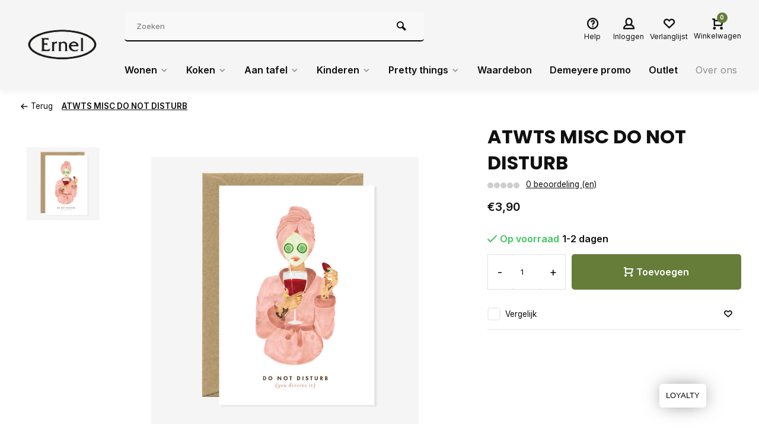

--- FILE ---
content_type: text/html;charset=utf-8
request_url: https://www.ernel.be/atwts-misc-do-not-disturb.html
body_size: 16338
content:
<!DOCTYPE html><html lang="nl"><head><meta charset="utf-8"/><!-- [START] 'blocks/head.rain' --><!--

  (c) 2008-2025 Lightspeed Netherlands B.V.
  http://www.lightspeedhq.com
  Generated: 15-11-2025 @ 14:06:58

--><link rel="canonical" href="https://www.ernel.be/atwts-misc-do-not-disturb.html"/><link rel="alternate" href="https://www.ernel.be/index.rss" type="application/rss+xml" title="Nieuwe producten"/><meta name="robots" content="noodp,noydir"/><meta name="google-site-verification" content="kHmLFayFcqm5U0LPvH4qD_jpCma9Nx-Aj6_3lxLWlwg"/><meta property="og:url" content="https://www.ernel.be/atwts-misc-do-not-disturb.html?source=facebook"/><meta property="og:site_name" content="Ernel"/><meta property="og:title" content="ATWTS MISC DO NOT DISTURB"/><meta property="og:description" content="Wenskaart met welness thema en de tekst &#039;Do not disturb, you deserve it&#039;. Deze kaart heeft een blanco binnenkant en een enveloppe van gerecycleerd papier. "/><meta property="og:image" content="https://cdn.webshopapp.com/shops/280141/files/402100150/all-the-ways-to-say-atwts-misc-do-not-disturb.jpg"/><!--[if lt IE 9]><script src="https://cdn.webshopapp.com/assets/html5shiv.js?2025-02-20"></script><![endif]--><!-- [END] 'blocks/head.rain' --><meta http-equiv="X-UA-Compatible" content="IE=edge" /><title>ATWTS MISC DO NOT DISTURB - Ernel</title><meta name="description" content="Wenskaart met welness thema en de tekst &#039;Do not disturb, you deserve it&#039;. Deze kaart heeft een blanco binnenkant en een enveloppe van gerecycleerd papier. "><meta name="keywords" content="ALL, THE, WAYS, TO, SAY, ATWTS, MISC, DO, NOT, DISTURB, design, decoratie, wonen, cadeau, koken, winkelen, geraardsbergen, meubelen, tafel, stoelen, baby, kinderen, knuffels, speelgoed, wonen, drinkfles, juwelen, interieur, online, webshop"><meta name="MobileOptimized" content="320"><meta name="HandheldFriendly" content="true"><meta name="viewport" content="width=device-width, initial-scale=1, minimum-scale=1, maximum-scale=1"><meta name="author" content="https://www.webdinge.nl/"><link rel="preload" href="https://fonts.googleapis.com/css2?family=Poppins:wght@700&amp;family=Inter:wght@400;600;700;800;900&display=swap" as="style"><link rel="preconnect" href="https://fonts.googleapis.com"><link rel="preconnect" href="https://fonts.gstatic.com" crossorigin><link rel="dns-prefetch" href="https://fonts.googleapis.com"><link rel="dns-prefetch" href="https://fonts.gstatic.com" crossorigin><link href='https://fonts.googleapis.com/css2?family=Poppins:wght@700&amp;family=Inter:wght@400;600;700;800;900&display=swap' rel='stylesheet'><link rel="preconnect" href="//cdn.webshopapp.com/" crossorigin><link rel="dns-prefetch" href="//cdn.webshopapp.com/"><link rel="preload" as="style" href="https://cdn.webshopapp.com/shops/280141/themes/157064/assets/deviant-functions.css?2025111117023820201123231901"><link rel="preload" as="style" href="https://cdn.webshopapp.com/shops/280141/themes/157064/assets/theme-deviant.css?2025111117023820201123231901"><link rel="preload" as="script" href="https://cdn.webshopapp.com/shops/280141/themes/157064/assets/deviant-functions.js?2025111117023820201123231901"><link rel="preload" as="script" href="https://cdn.webshopapp.com/shops/280141/themes/157064/assets/theme-deviant.js?2025111117023820201123231901"><link rel="shortcut icon" href="https://cdn.webshopapp.com/shops/280141/themes/157064/assets/favicon.ico?2025111117023820201123231901" type="image/x-icon" /><link rel="stylesheet" href="https://cdn.webshopapp.com/shops/280141/themes/157064/assets/deviant-functions.css?2025111117023820201123231901" /><link rel="stylesheet" href="https://cdn.webshopapp.com/shops/280141/themes/157064/assets/theme-deviant.css?2025111117023820201123231901" /><script src="https://cdn.webshopapp.com/shops/280141/themes/157064/assets/jquery-3-5-1-min.js?2025111117023820201123231901"></script><script>
 window.lazySizesConfig = window.lazySizesConfig || {};
 window.lazySizesConfig.lazyClass = 'lazy';
 document.addEventListener('lazybeforeunveil', function(e){
    var bg = e.target.getAttribute('data-bg');
    if(bg){
        e.target.style.backgroundImage = 'url(' + bg + ')';
    }
});
</script><script type="application/ld+json">
{
  "@context": "https://schema.org/",
  "@type": "Organization",
  "url": "https://www.ernel.be/",
  "name": "Ernel",
  "legalName": "Ernel",
  "description": "Wenskaart met welness thema en de tekst &#039;Do not disturb, you deserve it&#039;. Deze kaart heeft een blanco binnenkant en een enveloppe van gerecycleerd papier. ",
  "logo": "https://cdn.webshopapp.com/shops/280141/themes/157064/v/1946488/assets/logo.png?20230705164246",
  "image": "https://cdn.webshopapp.com/shops/280141/themes/157064/assets/banner1.png?2025111117023820201123231901",
  "contactPoint": {
    "@type": "ContactPoint",
    "contactType": "Customer service",
    "telephone": "054 411863"
  },
  "address": {
    "@type": "PostalAddress",
    "streetAddress": "Lessensestraat 28",
    "addressLocality": "Geraardsbergen",
    "addressRegion": "",
    "postalCode": "9500",
    "addressCountry": "Belgie"
  }
}
</script><style>.kiyoh-shop-snippets {	display: none !important;}</style></head><body><!-- Google Tag Manager (noscript) --><noscript><iframe src="https://www.googletagmanager.com/ns.html?id="
height="0" width="0" style="display:none;visibility:hidden"></iframe></noscript><!-- End Google Tag Manager (noscript) --><div class="main-container end-lines btn_square"><header id="header" class="square"><div class="flex flex-align-center container"><div class="logo logo-square "><a href="https://www.ernel.be/" title="Ernel" ><img src="https://cdn.webshopapp.com/shops/280141/files/433483604/ernel-logo-tra-mob.png" alt="Ernel" width="240" height="60"  class="visible-mobile visible-tablet" /><img src="https://cdn.webshopapp.com/shops/280141/files/433477942/ernel-logo-tra-vierkant.png" alt="Ernel" width="150" height="150"  class="visible-desktop" /></a></div><div class="inner-head flex1 logo_ll"><div class="header flex flex-align-center flex-between container"><div class="search search-desk flex1 visible-desktop"><form action="https://www.ernel.be/search/" method="get"><div class="clearable-input flex"><input type="text" name="q" class="search-query" autocomplete="off" placeholder="Zoeken" value="" /><span class="clear-search btn-round small hidden-desktop" data-clear-input><i class="icon-remove"></i></span><button type="submit" class="btn"><i class="icon-search"></i></button></div></form><div class="autocomplete dropdown-menu" role="menu"><div class="products container grid grid-6"></div><div class="notfound">Geen producten gevonden</div><div class="more"><a class="banner-btn trans livesearch" href="#">Bekijk alle resultaten <span>(0)</span></a></div></div></div><div class="tools-wrap flex flex-align-center "><div class="tool service"><div class="select-dropdown"><a class="flex flex-column flex-align-center" href="https://www.ernel.be/service/"><i class="icon-help"></i><span class="small-lable visible-desktop">Help</span></a></div></div><div class="tool myacc"><div class="select-dropdown"><a class="flex flex-column flex-align-center" data-fancybox="" data-src="#popup-login" data-options='{"touch" : false, "modal" : false}' href="javascript:;"><i class="icon-users"></i><span class="small-lable  visible-desktop">Inloggen</span></a></div></div><div class="tool wishlist"><a class="flex flex-column flex-align-center" data-fancybox="" data-src="#popup-login" data-options='{"touch" : false, "modal" : false}' href="javascript:;"><i class="icon-heart"></i><span class="small-lable  visible-desktop">Verlanglijst</span></a></div><div class="tool mini-cart"><div class="select-dropdown"><a href="https://www.ernel.be/cart/" class="flex flex-column flex-align-center"><span class="i-wrap"><span class="ccnt">0</span><i class="icon-cart-modern"></i></span><span class="small-lable visible-desktop">Winkelwagen</span></a><div class="dropdown-menu keep-open" role="menu"><div class="pleasewait"><svg width="100px"  height="100px"  xmlns="http://www.w3.org/2000/svg" viewBox="0 0 100 100" preserveAspectRatio="xMidYMid" class="lds-eclipse" style="background: rgba(0, 0, 0, 0) none repeat scroll 0% 0%;"><path ng-attr-d="" ng-attr-fill="" stroke="none" d="M10 50A40 40 0 0 0 90 50A40 42 0 0 1 10 50" fill="#ff5000"><animateTransform attributeName="transform" type="rotate" calcMode="linear" values="0 50 51;360 50 51" keyTimes="0;1" dur="1s" begin="0s" repeatCount="indefinite"></animateTransform></path></svg></div><div class="title">Winkelwagen<span class="close-cart btn-round small visible-mobile visible-tablet"><i class="icon-remove"></i></span></div><div class="widget_content flex flex-column"><div class="item no-products ">U heeft geen artikelen in uw winkelwagen</div></div><div class="cart-info show"><div class="total"><div class="shipc flex flex-align-center flex-between"><span>Totaal:</span><span class="amount">€0,00</span></div><a href="https://www.ernel.be/checkout/" class="btn btn1" title="Bestellen">Bestellen</a><a href="https://www.ernel.be/cart/" title="Bewerk winkelmandje" class="view-cart btn btn3">Bewerk winkelmandje</a></div></div></div></div></div></div></div><nav id="menu" class="nav list-inline menu_style1 visible-desktop"><div class="container"><ul class="menu list-inline"><li class="item sub"><a href="https://www.ernel.be/wonen/" title="Wonen">Wonen<i class="hidden-tab-ls icon-small-down"></i></a><div class="dropdown-menu"><ul><li><a class="flex flex-between flex-align-center" href="https://www.ernel.be/wonen/decoratie/" title="Decoratie">Decoratie<i class="hidden-tab-ls icon-small-right"></i></a><ul class="dropdown-menu ss"><li class="sub-item-title">Decoratie</li><li><a class="flex flex-between flex-align-center" href="https://www.ernel.be/wonen/decoratie/spiegels-en-wanddecoratie/" title="Spiegels en wanddecoratie">Spiegels en wanddecoratie</a></li><li><a class="flex flex-between flex-align-center" href="https://www.ernel.be/wonen/decoratie/theelichten-en-kandelaars/" title="Theelichten en kandelaars">Theelichten en kandelaars</a></li><li><a class="flex flex-between flex-align-center" href="https://www.ernel.be/wonen/decoratie/klokken/" title="Klokken">Klokken</a></li><li><a class="flex flex-between flex-align-center" href="https://www.ernel.be/wonen/decoratie/beelden-en-vazen/" title="Beelden en vazen">Beelden en vazen</a></li><li><a class="flex flex-between flex-align-center" href="https://www.ernel.be/wonen/decoratie/planten-en-plantenbakken/" title="Planten en plantenbakken">Planten en plantenbakken</a></li><li><a class="flex flex-between flex-align-center" href="https://www.ernel.be/wonen/decoratie/schalen-en-manden/" title="Schalen en manden">Schalen en manden</a></li><li><a class="flex flex-between flex-align-center" href="https://www.ernel.be/wonen/decoratie/fotokaders/" title="Fotokaders">Fotokaders</a></li><li><a class="flex flex-between flex-align-center" href="https://www.ernel.be/wonen/decoratie/droogbloemen/" title="Droogbloemen">Droogbloemen</a></li><li><a class="flex flex-between flex-align-center" href="https://www.ernel.be/wonen/decoratie/kaarsen/" title="Kaarsen">Kaarsen</a></li><li class="cat-l"><a href="https://www.ernel.be/wonen/decoratie/" title="Decoratie" class="btn btn3">Bekijk alles</a></li></ul></li><li><a class="flex flex-between flex-align-center" href="https://www.ernel.be/wonen/huisparfums/" title="Huisparfums">Huisparfums</a></li><li><a class="flex flex-between flex-align-center" href="https://www.ernel.be/wonen/verlichting/" title="Verlichting">Verlichting<i class="hidden-tab-ls icon-small-right"></i></a><ul class="dropdown-menu ss"><li class="sub-item-title">Verlichting</li><li><a class="flex flex-between flex-align-center" href="https://www.ernel.be/wonen/verlichting/staanlampen/" title="Staanlampen">Staanlampen</a></li><li><a class="flex flex-between flex-align-center" href="https://www.ernel.be/wonen/verlichting/hanglampen/" title="Hanglampen">Hanglampen</a></li><li class="cat-l"><a href="https://www.ernel.be/wonen/verlichting/" title="Verlichting" class="btn btn3">Bekijk alles</a></li></ul></li><li><a class="flex flex-between flex-align-center" href="https://www.ernel.be/wonen/kussens-en-plaids/" title="Kussens en plaids">Kussens en plaids<i class="hidden-tab-ls icon-small-right"></i></a><ul class="dropdown-menu ss"><li class="sub-item-title">Kussens en plaids</li><li><a class="flex flex-between flex-align-center" href="https://www.ernel.be/wonen/kussens-en-plaids/kussens/" title="Kussens">Kussens</a></li><li><a class="flex flex-between flex-align-center" href="https://www.ernel.be/wonen/kussens-en-plaids/plaids/" title="Plaids">Plaids</a></li><li><a class="flex flex-between flex-align-center" href="https://www.ernel.be/wonen/kussens-en-plaids/warmtekussens-en-kruiken/" title="Warmtekussens en kruiken">Warmtekussens en kruiken</a></li><li class="cat-l"><a href="https://www.ernel.be/wonen/kussens-en-plaids/" title="Kussens en plaids" class="btn btn3">Bekijk alles</a></li></ul></li><li><a class="flex flex-between flex-align-center" href="https://www.ernel.be/wonen/meubels/" title="Meubels">Meubels<i class="hidden-tab-ls icon-small-right"></i></a><ul class="dropdown-menu ss"><li class="sub-item-title">Meubels</li><li><a class="flex flex-between flex-align-center" href="https://www.ernel.be/wonen/meubels/tafels-en-bijzettafels/" title="Tafels en bijzettafels">Tafels en bijzettafels</a></li><li><a class="flex flex-between flex-align-center" href="https://www.ernel.be/wonen/meubels/stoelen/" title="Stoelen">Stoelen</a></li><li><a class="flex flex-between flex-align-center" href="https://www.ernel.be/wonen/meubels/outdoor/" title="Outdoor">Outdoor</a></li><li class="cat-l"><a href="https://www.ernel.be/wonen/meubels/" title="Meubels" class="btn btn3">Bekijk alles</a></li></ul></li><li><a class="flex flex-between flex-align-center" href="https://www.ernel.be/wonen/badkamer/" title="Badkamer">Badkamer<i class="hidden-tab-ls icon-small-right"></i></a><ul class="dropdown-menu ss"><li class="sub-item-title">Badkamer</li><li><a class="flex flex-between flex-align-center" href="https://www.ernel.be/wonen/badkamer/badkameraccessoires/" title="Badkameraccessoires">Badkameraccessoires</a></li><li><a class="flex flex-between flex-align-center" href="https://www.ernel.be/wonen/badkamer/verzorging/" title="Verzorging">Verzorging</a></li><li><a class="flex flex-between flex-align-center" href="https://www.ernel.be/wonen/badkamer/badkamertextiel/" title="Badkamertextiel">Badkamertextiel</a></li><li class="cat-l"><a href="https://www.ernel.be/wonen/badkamer/" title="Badkamer" class="btn btn3">Bekijk alles</a></li></ul></li><li><a class="flex flex-between flex-align-center" href="https://www.ernel.be/wonen/deurmatten/" title="Deurmatten">Deurmatten</a></li><li class="cat-l"><a href="https://www.ernel.be/wonen/" title="Wonen" class="btn btn3">Bekijk alles</a></li></ul></div></li><li class="item sub"><a href="https://www.ernel.be/koken/" title="Koken">Koken<i class="hidden-tab-ls icon-small-down"></i></a><div class="dropdown-menu"><ul><li><a class="flex flex-between flex-align-center" href="https://www.ernel.be/koken/kookpotten/" title="Kookpotten">Kookpotten</a></li><li><a class="flex flex-between flex-align-center" href="https://www.ernel.be/koken/pannen/" title="Pannen">Pannen</a></li><li><a class="flex flex-between flex-align-center" href="https://www.ernel.be/koken/messen-en-mandolines/" title="Messen en mandolines">Messen en mandolines</a></li><li><a class="flex flex-between flex-align-center" href="https://www.ernel.be/koken/peper-en-kruidenmolens/" title="Peper- en kruidenmolens">Peper- en kruidenmolens</a></li><li><a class="flex flex-between flex-align-center" href="https://www.ernel.be/koken/elektrische-apparaten/" title="Elektrische apparaten">Elektrische apparaten<i class="hidden-tab-ls icon-small-right"></i></a><ul class="dropdown-menu ss"><li class="sub-item-title">Elektrische apparaten</li><li><a class="flex flex-between flex-align-center" href="https://www.ernel.be/koken/elektrische-apparaten/koffiemachines-en-onderhoud/" title="Koffiemachines en onderhoud">Koffiemachines en onderhoud</a></li><li><a class="flex flex-between flex-align-center" href="https://www.ernel.be/koken/elektrische-apparaten/blenders-en-mixers/" title="Blenders en mixers">Blenders en mixers</a></li><li><a class="flex flex-between flex-align-center" href="https://www.ernel.be/koken/elektrische-apparaten/weegschalen-en-waterkokers/" title="Weegschalen en waterkokers">Weegschalen en waterkokers</a></li><li class="cat-l"><a href="https://www.ernel.be/koken/elektrische-apparaten/" title="Elektrische apparaten" class="btn btn3">Bekijk alles</a></li></ul></li><li><a class="flex flex-between flex-align-center" href="https://www.ernel.be/koken/keukenhulpjes/" title="Keukenhulpjes">Keukenhulpjes</a></li><li><a class="flex flex-between flex-align-center" href="https://www.ernel.be/koken/ovenschalen-bakgerei/" title="Ovenschalen / bakgerei">Ovenschalen / bakgerei</a></li><li><a class="flex flex-between flex-align-center" href="https://www.ernel.be/koken/keukentextiel/" title="Keukentextiel">Keukentextiel</a></li><li><a class="flex flex-between flex-align-center" href="https://www.ernel.be/koken/koffie-en-thee/" title="Koffie en thee">Koffie en thee</a></li><li><a class="flex flex-between flex-align-center" href="https://www.ernel.be/koken/voorraadpotten/" title="Voorraadpotten">Voorraadpotten</a></li><li><a class="flex flex-between flex-align-center" href="https://www.ernel.be/koken/delicatessen/" title="Delicatessen">Delicatessen</a></li><li class="cat-l"><a href="https://www.ernel.be/koken/" title="Koken" class="btn btn3">Bekijk alles</a></li></ul></div></li><li class="item sub"><a href="https://www.ernel.be/aan-tafel/" title="Aan tafel">Aan tafel<i class="hidden-tab-ls icon-small-down"></i></a><div class="dropdown-menu"><ul><li><a class="flex flex-between flex-align-center" href="https://www.ernel.be/aan-tafel/servies/" title="Servies">Servies</a></li><li><a class="flex flex-between flex-align-center" href="https://www.ernel.be/aan-tafel/bestek/" title="Bestek">Bestek</a></li><li><a class="flex flex-between flex-align-center" href="https://www.ernel.be/aan-tafel/glazen/" title="Glazen">Glazen</a></li><li><a class="flex flex-between flex-align-center" href="https://www.ernel.be/aan-tafel/placemats/" title="Placemats">Placemats</a></li><li><a class="flex flex-between flex-align-center" href="https://www.ernel.be/aan-tafel/servetten/" title="Servetten">Servetten</a></li><li><a class="flex flex-between flex-align-center" href="https://www.ernel.be/aan-tafel/wijn-en-drankaccessoires/" title="Wijn- en drankaccessoires">Wijn- en drankaccessoires</a></li><li class="cat-l"><a href="https://www.ernel.be/aan-tafel/" title="Aan tafel" class="btn btn3">Bekijk alles</a></li></ul></div></li><li class="item sub"><a href="https://www.ernel.be/kinderen/" title="Kinderen">Kinderen<i class="hidden-tab-ls icon-small-down"></i></a><div class="dropdown-menu"><ul><li><a class="flex flex-between flex-align-center" href="https://www.ernel.be/kinderen/boeken/" title="Boeken">Boeken</a></li><li><a class="flex flex-between flex-align-center" href="https://www.ernel.be/kinderen/baby/" title="Baby">Baby</a></li><li><a class="flex flex-between flex-align-center" href="https://www.ernel.be/kinderen/spelletjes-en-puzzels/" title="Spelletjes en puzzels">Spelletjes en puzzels</a></li><li><a class="flex flex-between flex-align-center" href="https://www.ernel.be/kinderen/houten-speelgoed/" title="Houten speelgoed">Houten speelgoed</a></li><li><a class="flex flex-between flex-align-center" href="https://www.ernel.be/kinderen/kinderkamer/" title="Kinderkamer">Kinderkamer</a></li><li><a class="flex flex-between flex-align-center" href="https://www.ernel.be/kinderen/kinderservies-en-koken/" title="Kinderservies en koken">Kinderservies en koken</a></li><li><a class="flex flex-between flex-align-center" href="https://www.ernel.be/kinderen/knuffels-en-poppen/" title="Knuffels en poppen">Knuffels en poppen</a></li><li><a class="flex flex-between flex-align-center" href="https://www.ernel.be/kinderen/rugzakjes-en-tassen/" title="Rugzakjes en tassen">Rugzakjes en tassen</a></li><li><a class="flex flex-between flex-align-center" href="https://www.ernel.be/kinderen/muizen/" title="Muizen">Muizen</a></li><li><a class="flex flex-between flex-align-center" href="https://www.ernel.be/kinderen/knutselen-en-kleuren/" title="Knutselen en kleuren">Knutselen en kleuren</a></li><li><a class="flex flex-between flex-align-center" href="https://www.ernel.be/kinderen/buiten-spelen/" title="Buiten spelen">Buiten spelen</a></li><li><a class="flex flex-between flex-align-center" href="https://www.ernel.be/kinderen/cadeautjes-voor-feestjes/" title="Cadeautjes voor feestjes">Cadeautjes voor feestjes</a></li><li class="cat-l"><a href="https://www.ernel.be/kinderen/" title="Kinderen" class="btn btn3">Bekijk alles</a></li></ul></div></li><li class="item sub"><a href="https://www.ernel.be/pretty-things/" title="Pretty things">Pretty things<i class="hidden-tab-ls icon-small-down"></i></a><div class="dropdown-menu"><ul><li><a class="flex flex-between flex-align-center" href="https://www.ernel.be/pretty-things/juwelen/" title="Juwelen">Juwelen<i class="hidden-tab-ls icon-small-right"></i></a><ul class="dropdown-menu ss"><li class="sub-item-title">Juwelen</li><li><a class="flex flex-between flex-align-center" href="https://www.ernel.be/pretty-things/juwelen/kettingen/" title="Kettingen">Kettingen</a></li><li><a class="flex flex-between flex-align-center" href="https://www.ernel.be/pretty-things/juwelen/oorringen/" title="Oorringen">Oorringen</a></li><li><a class="flex flex-between flex-align-center" href="https://www.ernel.be/pretty-things/juwelen/armbanden/" title="Armbanden">Armbanden</a></li><li class="cat-l"><a href="https://www.ernel.be/pretty-things/juwelen/" title="Juwelen" class="btn btn3">Bekijk alles</a></li></ul></li><li><a class="flex flex-between flex-align-center" href="https://www.ernel.be/pretty-things/sjaals-en-tassen/" title="Sjaals en tassen">Sjaals en tassen<i class="hidden-tab-ls icon-small-right"></i></a><ul class="dropdown-menu ss"><li class="sub-item-title">Sjaals en tassen</li><li><a class="flex flex-between flex-align-center" href="https://www.ernel.be/pretty-things/sjaals-en-tassen/sjaals-mutsen-en-handschoenen/" title="Sjaals, mutsen en handschoenen">Sjaals, mutsen en handschoenen</a></li><li><a class="flex flex-between flex-align-center" href="https://www.ernel.be/pretty-things/sjaals-en-tassen/handtassen-en-rugzakken/" title="Handtassen en rugzakken">Handtassen en rugzakken</a></li><li><a class="flex flex-between flex-align-center" href="https://www.ernel.be/pretty-things/sjaals-en-tassen/portefeuilles-telefoontasjes-en-clutches/" title="Portefeuilles, telefoontasjes en clutches">Portefeuilles, telefoontasjes en clutches</a></li><li><a class="flex flex-between flex-align-center" href="https://www.ernel.be/pretty-things/sjaals-en-tassen/totebags/" title="Totebags">Totebags</a></li><li class="cat-l"><a href="https://www.ernel.be/pretty-things/sjaals-en-tassen/" title="Sjaals en tassen" class="btn btn3">Bekijk alles</a></li></ul></li><li><a class="flex flex-between flex-align-center" href="https://www.ernel.be/pretty-things/drinkflessen/" title="Drinkflessen">Drinkflessen<i class="hidden-tab-ls icon-small-right"></i></a><ul class="dropdown-menu ss"><li class="sub-item-title">Drinkflessen</li><li><a class="flex flex-between flex-align-center" href="https://www.ernel.be/pretty-things/drinkflessen/waterflessen/" title="Waterflessen">Waterflessen</a></li><li><a class="flex flex-between flex-align-center" href="https://www.ernel.be/pretty-things/drinkflessen/isolerende-flessen/" title="Isolerende flessen">Isolerende flessen</a></li><li><a class="flex flex-between flex-align-center" href="https://www.ernel.be/pretty-things/drinkflessen/koffiebekers/" title="Koffiebekers">Koffiebekers</a></li><li class="cat-l"><a href="https://www.ernel.be/pretty-things/drinkflessen/" title="Drinkflessen" class="btn btn3">Bekijk alles</a></li></ul></li><li><a class="flex flex-between flex-align-center" href="https://www.ernel.be/pretty-things/wenskaarten-en-stationery/" title="Wenskaarten en stationery">Wenskaarten en stationery<i class="hidden-tab-ls icon-small-right"></i></a><ul class="dropdown-menu ss"><li class="sub-item-title">Wenskaarten en stationery</li><li><a class="flex flex-between flex-align-center" href="https://www.ernel.be/pretty-things/wenskaarten-en-stationery/verjaardagskaarten/" title="Verjaardagskaarten">Verjaardagskaarten</a></li><li><a class="flex flex-between flex-align-center" href="https://www.ernel.be/pretty-things/wenskaarten-en-stationery/babykaarten/" title="Babykaarten">Babykaarten</a></li><li><a class="flex flex-between flex-align-center" href="https://www.ernel.be/pretty-things/wenskaarten-en-stationery/rouwkaarten/" title="Rouwkaarten">Rouwkaarten</a></li><li><a class="flex flex-between flex-align-center" href="https://www.ernel.be/pretty-things/wenskaarten-en-stationery/kaarten-varia/" title="Kaarten varia">Kaarten varia</a></li><li><a class="flex flex-between flex-align-center" href="https://www.ernel.be/pretty-things/wenskaarten-en-stationery/beterschapskaarten/" title="Beterschapskaarten">Beterschapskaarten</a></li><li><a class="flex flex-between flex-align-center" href="https://www.ernel.be/pretty-things/wenskaarten-en-stationery/pensioenkaarten/" title="Pensioenkaarten">Pensioenkaarten</a></li><li><a class="flex flex-between flex-align-center" href="https://www.ernel.be/pretty-things/wenskaarten-en-stationery/papierwaren/" title="Papierwaren">Papierwaren</a></li><li><a class="flex flex-between flex-align-center" href="https://www.ernel.be/pretty-things/wenskaarten-en-stationery/kerstkaarten/" title="Kerstkaarten">Kerstkaarten</a></li><li><a class="flex flex-between flex-align-center" href="https://www.ernel.be/pretty-things/wenskaarten-en-stationery/liefdeskaarten/" title="Liefdeskaarten">Liefdeskaarten</a></li><li class="cat-l"><a href="https://www.ernel.be/pretty-things/wenskaarten-en-stationery/" title="Wenskaarten en stationery" class="btn btn3">Bekijk alles</a></li></ul></li><li><a class="flex flex-between flex-align-center" href="https://www.ernel.be/pretty-things/brillen-en-zonnebrillen/" title="Brillen en zonnebrillen">Brillen en zonnebrillen</a></li><li><a class="flex flex-between flex-align-center" href="https://www.ernel.be/pretty-things/sleutelhangers/" title="Sleutelhangers">Sleutelhangers</a></li><li class="cat-l"><a href="https://www.ernel.be/pretty-things/" title="Pretty things" class="btn btn3">Bekijk alles</a></li></ul></div></li><li class="item"><a href="https://www.ernel.be/waardebon/" title="Waardebon">Waardebon</a></li><li class="item"><a href="https://www.ernel.be/demeyere-promo/" title="Demeyere promo">Demeyere promo</a></li><li class="item"><a href="https://www.ernel.be/outlet/" title="Outlet">Outlet</a></li><li class="item ext"><a href="https://www.ernel.be/service/about/" title="Over ons">Over ons</a></li><li class="item ext sub blog_drop"><a href="https://www.ernel.be/blogs/meer-woon-en-lifestyle-inspiratie-check-onze-blog/" title="Meer woon-, kook-  en lifestyle inspiratie? Check onze blog">Blog<i class="hidden-tab-ls icon-small-down"></i></a><div class="dropdown-menu mega-menu mm_col_5 "><div class="container flex "><div class="flex flex-wrap men-cont-wrap none" style="margin: 0 -15px;"><div class="col flex flex-column"><div class="img-wrap lazy" data-bg="https://cdn.webshopapp.com/shops/280141/files/467066377/meer-woon-kook-en-lifestyle-inspiratie-check-onze.jpg"><a class="abs-link" href="https://www.ernel.be/blogs/meer-woon-en-lifestyle-inspiratie-check-onze-blog/" title="Meer woon-, kook-  en lifestyle inspiratie? Check onze blog"></a></div><a class="title" href="https://www.ernel.be/blogs/meer-woon-en-lifestyle-inspiratie-check-onze-blog/ontdek-de-perfecte-mandoline-benriner-vs-de-buyer/" title="Ontdek de perfecte mandoline: Benriner vs De Buyer">Ontdek de perfecte mandoline: Benriner vs De Buyer</a></div><div class="col flex flex-column"><div class="img-wrap lazy" data-bg="https://cdn.webshopapp.com/shops/280141/files/445302432/meer-woon-kook-en-lifestyle-inspiratie-check-onze.jpg"><a class="abs-link" href="https://www.ernel.be/blogs/meer-woon-en-lifestyle-inspiratie-check-onze-blog/" title="Meer woon-, kook-  en lifestyle inspiratie? Check onze blog"></a></div><a class="title" href="https://www.ernel.be/blogs/meer-woon-en-lifestyle-inspiratie-check-onze-blog/welke-pan-kies-ik/" title="Welke pan kies ik?">Welke pan kies ik?</a></div><div class="col flex flex-column"><div class="img-wrap lazy" data-bg="https://cdn.webshopapp.com/shops/280141/files/444835754/meer-woon-kook-en-lifestyle-inspiratie-check-onze.jpg"><a class="abs-link" href="https://www.ernel.be/blogs/meer-woon-en-lifestyle-inspiratie-check-onze-blog/" title="Meer woon-, kook-  en lifestyle inspiratie? Check onze blog"></a></div><a class="title last" href="https://www.ernel.be/blogs/meer-woon-en-lifestyle-inspiratie-check-onze-blog/magnetisch-bouwen-en-spelen-met-magnatiles/" title="Magnetisch bouwen en spelen met Magnatiles">Magnetisch bouwen en spelen met Magnatiles</a></div></div></div></div></li></ul></div></nav></div><div class="search ll flex1 visible-mobile visible-tablet search-mob"><div class="mob-men flex flex-align-center"><i class="icon-menu"></i></div><form action="https://www.ernel.be/search/" method="get"><div class="clearable-input flex"><input type="text" name="q" class="search-query" autocomplete="off" placeholder="Zoeken" value="" /><span class="clear-search btn-round small hidden-desktop" data-clear-input><i class="icon-remove"></i></span></div></form><div class="autocomplete dropdown-menu" role="menu"><div class="products container grid grid-6"></div><div class="notfound">Geen producten gevonden</div><div class="more"><a class="banner-btn trans livesearch" href="#">Bekijk alle resultaten <span>(0)</span></a></div></div></div></header><div class="mobile-add-msg"><div class="inner-msg"><span class="title">Toegevoegd aan winkelwagen</span><div class="item flex flex-align-center"><div class="item-image-container greyed"><img src="" alt="" width="60" height="60" /></div><span class="item-name flex1"></span><span class="item-price-container flex flex-column"><span class="old-price"></span><span class="item-price"></span></span></div><a href="https://www.ernel.be/cart/" class="btn btn1" title="Bewerk winkelmandje">Bewerk winkelmandje</a><a href="javascript:;" title="Ga verder met winkelen" class="hide-msg btn btn3">Ga verder met winkelen</a></div></div><script type="application/ld+json">
{
  "@context": "https://schema.org/",
  "@type": "Product",
  "name": "ATWTS MISC DO NOT DISTURB",
  "image": [
        "https://cdn.webshopapp.com/shops/280141/files/402100150/image.jpg"       ],
  "description": "ATWTS wenskaart do no disturb",
  "mpn": "",
  "sku": "",
  "brand": {
    "@type": "Brand",
    "name": "ALL THE WAYS TO SAY"
  },
    "offers": {
    "@type": "Offer",
    "url": "https://www.ernel.be/atwts-misc-do-not-disturb.html",
    "priceCurrency": "EUR",
    "price": "3.9",
    "itemCondition": "https://schema.org/NewCondition",
    "availability": "https://schema.org/InStock",
    "priceValidUntil": "11/15/2026"
  }}
</script><link href="https://cdn.webshopapp.com/shops/280141/themes/157064/assets/product.css?2025111117023820201123231901" rel="stylesheet" type='text/css' /><script src="https://cdn.webshopapp.com/shops/280141/themes/157064/assets/product.js?2025111117023820201123231901"></script><div class="container"><script type="application/ld+json">
{
"@context": "https://schema.org",
"@type": "BreadcrumbList",
  "itemListElement": [{
    "@type": "ListItem",
    "position": 1,
    "name": "Home",
    "item": "https://www.ernel.be/"
  },    {
    "@type": "ListItem",
    "position": 2,
    "name": "ATWTS MISC DO NOT DISTURB",
    "item": "https://www.ernel.be/atwts-misc-do-not-disturb.html"
  }     ]
}
</script><div class="breadcrumb-container flex flex-align-center flex-wrap"><a class="go-back" href="javascript: history.go(-1)"><i class="icon-tail-left icon_w_text"></i>Terug</a><a href="https://www.ernel.be/atwts-misc-do-not-disturb.html"  class="visible-desktop active">ATWTS MISC DO NOT DISTURB</a></div></div><div class="product-content container flex"><div class="images item small p-carousel  "><div class="carousel-wrap flex"><div id="carouselThumb" class="thumb-images swiper-container visible-desktop" data-sw-items="[3,3,3]" data-sw-margin="15" data-sw-vertical="true" data-sw-freemode="true" data-sw-nav="true"><div class="swiper-wrapper"><span class=" swiper-slide small square"><img src="https://cdn.webshopapp.com/shops/280141/files/402100150/all-the-ways-to-say-atwts-misc-do-not-disturb.jpg" alt="ALL THE WAYS TO SAY ATWTS MISC DO NOT DISTURB" width="200" height="200" class=" img-responsive"/></span></div><a class="swiper-prev visible-desktop car-btn" id="control9191795"><i class="icon-tail-up"></i></a><a class="swiper-next visible-desktop car-btn" id="control678140853"><i class="icon-tail-down"></i></a></div><div class="main-images swiper-container" id="carouselMain" data-sw-thumbs="true"><div class="swiper-wrapper"><div class="swiper-slide"><a href="https://cdn.webshopapp.com/shops/280141/files/402100150/all-the-ways-to-say-atwts-misc-do-not-disturb.jpg" data-fancybox="gallery" class=""><img data-src="https://cdn.webshopapp.com/shops/280141/files/402100150/700x700x2/all-the-ways-to-say-atwts-misc-do-not-disturb.jpg" alt="ALL THE WAYS TO SAY ATWTS MISC DO NOT DISTURB" class="lazy img-responsive" width=700 height=700 /></a></div></div><div class="swiper-pagination" id="page904680817"></div><div class="swiper-scrollbar" id="scroll1708884280"></div><a class="swiper-prev btn-round visible-desktop" id="control456653812"><i class="icon-tail-left"></i></a><a class="swiper-next btn-round visible-desktop" id="control513513656"><i class="icon-tail-right"></i></a></div></div></div><div class="meta item"><h1 class="title">ATWTS MISC DO NOT DISTURB</h1><div class="item-rating flex flex-align-center"><div class="flex flex-align-center"><span class="star fa fa-star off"></span><span class="star fa fa-star off"></span><span class="star fa fa-star off"></span><span class="star fa fa-star off"></span><span class="star fa fa-star off"></span></div><a class="goSmoothly" href="#reviews">0 beoordeling (en)</a></div><div class="item-price-container flex flex-between flex-align-center" 
       	
      ><div class="wrap"><span class="item-price">€3,90         
              </span></div></div><form action="https://www.ernel.be/cart/add/265913761/" id="product_configure_form" method="post" ><input type="hidden" name="bundle_id" id="product_configure_bundle_id" value=""><div class="product-add  variant_blocks is_listing custom-select" data-product_id="134433410"></div><div class="stock-level"><span class="color-green"><i class="icon-check icon_w_text"></i>Op voorraad      	 </span><span class="delivery">1-2 dagen</span></div><div class="adding make-sticky flex flex-align-center"><div class="errors"><span class="subtitle">Verplichte velden:</span><ul class="config_errors"></ul></div><div class="quantity-input flex1"><div class="input-wrap is_pp"><a href="javascript:;" class="down quantity-btn " data-way="down">-</a><input type="number" pattern="/d*" name="quantity" value="1" ><a href="javascript:;" class="up quantity-btn " data-way="up">+</a></div></div><button type="submit" class="custom_vars pp_is_add_btn flex2 btn btn1 stay" title="Toevoegen aan winkelwagen"><i class="icon-cart-modern icon_w_text"></i>Toevoegen</button></div></form><div class="action-btns flex flex-align-center"><div class="compare mobile checkbox visible-desktop visible-tablet visible-mobile"><input class="" id="add-to-compare-134433410" type="checkbox" value="134433410" data-add="https://www.ernel.be/compare/add/265913761/" data-delete="https://www.ernel.be/compare/delete/265913761/"  /><label for="add-to-compare-134433410" class="add-to-compare">Vergelijk</label></div><a href="https://www.ernel.be/account/login/" class="login_wishlist" title="Aan verlanglijst toevoegen" data-pid="134433410" data-wid=""><i class="icon-heart"></i></a></div><div class="product-usps"><div class="prod-usp visible-mobile"><i class="icon-check-circle icon_w_text"></i>Gratis verzending vanaf € 60 in België<span class="usp-subtext"></span></div><div class="prod-usp visible-mobile"><i class="icon-check-circle icon_w_text"></i>Gratis verzending vanaf € 100 naar Nederland<span class="usp-subtext"></span></div><div class="prod-usp visible-mobile"><i class="icon-check-circle icon_w_text"></i>Altijd gratis afhalen in de winkel<span class="usp-subtext"></span></div><div class="prod-usp visible-mobile"><i class="icon-check-circle icon_w_text"></i>Gratis geschenkverpakking op verzoek<span class="usp-subtext"></span></div></div></div></div><nav class="product-menu visible-desktop"><div class="container flex"><ul class="list-inline flex1"><li><a href="#description" class="goMenu">Product informatie</a></li><li><a href="#reviews" class="goMenu">Reviews</a></li></ul><div class="secondary_add flex flex-align-center"><img class="lazy" src="https://cdn.webshopapp.com/shops/280141/files/402100150/100x100x2/atwts-misc-do-not-disturb.jpg" alt="ATWTS MISC DO NOT DISTURB" width="100" height="100" /><span class="flex1"><span class="sec-title">ATWTS MISC DO NOT DISTURB</span><div class="pricing"><span class="item-price"><span class="reg_p">€3,90</span></span></div></span><button type="submit" class="pp_is_add_btn add_sec btn btn1 stay" title="Toevoegen aan winkelwagen"><i class="icon-cart-modern"></i></button></div></div></nav><div class="product-desc" id="block1"><div class="flex container" ><div class="flex1 col1"><div class="product-block" id="description"><div class="header-title flex flex-column"><span class="subtitle">Beschrijving</span><span class="title">ATWTS MISC DO NOT DISTURB</span></div><div class="codes flex flex-align-center"></div><div class="desc-wrap toggle-content "><h3>Dubbele wenskaart</h3><p>Deze wenskaart heeft een tekening met welness thema en de tekst 'Do not disturb (you deserve it)'. De kaart is blanco vanbinnen voor een persoonlijke boodschap.</p><p> </p><h3>Met enveloppe</h3><p>Bij de kaart zit een enveloppe uit gerecycleerd papier. Het formaat van het kaartje is A6.</p></div></div></div><div class="flex1 col2"><div class="service product-block" id="service"><div class="wrap flex flex-column"><span class="title">Kunnen we je helpen?</span><div style="position:relative;"><div class="service-block flex flex-align-center"><i class="serv-icon icon-phone"></i><span class="text flex"><span>Bel ons</span><a href="tel:054 411863">054 411863</a></span></div><div class="service-block flex flex-align-center"><i class="serv-icon icon-send"></i><span class="text flex"><span>Mail ons</span><a href="/cdn-cgi/l/email-protection#8be2e5ede4cbeef9e5eee7a5e9ee"><span class="__cf_email__" data-cfemail="6b02050d042b0e19050e0745090e">[email&#160;protected]</span></a></span></div></div></div></div></div></div></div><div class="product-desc" id="block2"><div class="container" ></div></div><div class="product-desc" id="block3"><div class="container" ><div class="reviews product-block" id="reviews"><div class="review"><div class="reviews-wrapper flex"><div class="header flex flex-column flex1"><span class="subtitle">Reviews</span><span class="title">Help ons en andere klanten door het schrijven van een review</span>
                  Geen reviews gevonden
          <a class="btn btn3" data-fancybox href="#writeareview" title="Je beoordeling toevoegen">Je beoordeling toevoegen</a></div><div class="reviews-inner scroll flex2"></div></div></div><div class="wd-popup" id="writeareview" style="display:none;"><form id="gui-form" action="https://www.ernel.be/account/reviewPost/134433410/" method="post"><input type="hidden" name="key" value="b38834a1cce8a051273299cbbecb11e8"/><div class="title">Je beoordeling toevoegen</div><label for="gui-form-name">Naam: <em>*</em></label><input id="gui-form-name" class="gui-validate" type="text" name="name" value="" placeholder="Naam" required/><label for="gui-form-name">E-mail: <em>*</em><em>(Uw e-mailadres wordt niet gepubliceerd.)</em></label><input id="gui-form-name" class="gui-validate" name="email" value="" placeholder="E-mail" type="text"><div class="gui-field clearfix"><label for="gui-form-name">Score: <em>*</em></label><fieldset class="rating flex flex-align-center"><input type="radio" id="star5" name="score" value="5" /><label for="star5" title=""></label><input type="radio" id="star4" name="score" value="4" /><label for="star4" title=""></label><input type="radio" id="star3" name="score" value="3" /><label for="star3" title=""></label><input type="radio" id="star2" name="score" value="2" /><label for="star2" title=""></label><input type="radio" id="star1" name="score" value="1" required /><label for="star1" title=""></label></fieldset></div><label for="gui-form-review">Beoordelen: <em>*</em></label><textarea id="gui-form-review" class="gui-validate" name="review" placeholder="Beoordelen" style="width:100%;" required></textarea><button type="submit" class="btn btn1" title="Je beoordeling toevoegen">Je beoordeling toevoegen</button></form></div></div></div></div><div class="related"><div id="recent" class="home-products"><div class="container header flex flex-align-center flex-between"><div class="header-title  flex flex-column"><span class="subtitle"></span><span class="title">Recent bekeken</span></div></div><div class="container"><div class="carousel"><div class="swiper-container normal" id="carousel630779395"data-sw-items="[4,3.1,1.5]" data-sw-nav="true" data-sw-freemode="true" data-sw-scroll="true"><div class="swiper-wrapper"><div class="item is_grid swiper-slide quick-view-item  with-sec-image flex flex-column" data-handle="https://www.ernel.be/atwts-misc-do-not-disturb.html" data-vid="265913761" data-extrainfo="" data-imgor="square" ><div class="qv-close"><span class="btn-round small"><i class="icon-remove"></i></span></div><div class="item-image-container small square"><div class="quickview"><div class="pleasewait"><svg width="100px"  height="100px"  xmlns="http://www.w3.org/2000/svg" viewBox="0 0 100 100" preserveAspectRatio="xMidYMid" class="lds-eclipse" style="background: rgba(0, 0, 0, 0) none repeat scroll 0% 0%;"><path ng-attr-d="" ng-attr-fill="" stroke="none" d="M10 50A40 40 0 0 0 90 50A40 42 0 0 1 10 50" fill="#ff5000"><animateTransform attributeName="transform" type="rotate" calcMode="linear" values="0 50 51;360 50 51" keyTimes="0;1" dur="1s" begin="0s" repeatCount="indefinite"></animateTransform></path></svg></div><div class="wqs-stock flex flex-column"><span class="stock"></span><span class="wqs-delivery"></span></div><div class="scroll"><div class="inner"><form action="https://www.ernel.be/cart/add/" method="post" class="variants quick-shop-product-actions"><div class="wqs-variants flex flex-column"></div><div class="wqs-custom flex flex-column"></div><div class="quantity-input"><span class="amtlabel">Aantal</span><div class="input-wrap"><a href="javascript:;" class="down quantity-btn" data-way="down">-</a><input type="text" name="quantity" value="1" class="flex1"><a href="javascript:;" class="up quantity-btn" data-way="up">+</a></div></div><a class="qv-submit btn btn1" title="Toevoegen aan winkelwagen"><i class="icon-cart-modern icon_w_text"></i><span class="hidden-mobile">Toevoegen aan winkelwagen</span></a></form></div></div></div><a class="m-img " href="https://www.ernel.be/atwts-misc-do-not-disturb.html" title="ALL THE WAYS TO SAY ATWTS MISC DO NOT DISTURB"><img src="https://cdn.webshopapp.com/assets/blank.gif?2025-02-20" data-src="https://cdn.webshopapp.com/shops/280141/files/402100150/320x320x2/all-the-ways-to-say-atwts-misc-do-not-disturb.jpg" alt="ALL THE WAYS TO SAY ATWTS MISC DO NOT DISTURB" class="lazy" width=320 height=320 /></a><div class="label flex"></div><div class="mob-wishlist"><a href="https://www.ernel.be/account/login/" class="login_wishlist btn-round small" title="Aan verlanglijst toevoegen" data-pid="134433410" data-wid=""><i class="icon-heart"></i></a></div></div><div class="item-meta-container flex flex-column flex1"><a class="item-name" href="https://www.ernel.be/atwts-misc-do-not-disturb.html" title="ALL THE WAYS TO SAY ATWTS MISC DO NOT DISTURB"><h3>ATWTS MISC DO NOT DISTURB</h3></a><div class="item-rating flex flex-align-center"><span class="star fa fa-star off"></span><span class="star fa fa-star off"></span><span class="star fa fa-star off"></span><span class="star fa fa-star off"></span><span class="star fa fa-star off"></span></div><div class="item-btn flex flex-align-center flex-between"><div class="item-price-container flex flex-column"><span class="item-price">€3,90</span></div><div class="action-btns flex flex-align-center flex1"><div class="compare desktop checkbox visible-tablet visible-desktop"><input type="checkbox" value="134433410" data-comp-id="134433410" data-add="https://www.ernel.be/compare/add/265913761/" data-delete="https://www.ernel.be/compare/delete/265913761/"  /><label class="btn-round small add-to-compare"><i class="icon-swap-horizontal"></i></label></div><a href="javascript:;"  class="pb quick_view btn-round" title="Snelle weergaven"><i class="icon-cart-modern"></i></a></div><div class="compare mobile checkbox visible-mobile"><input type="checkbox" value="134433410" data-add="https://www.ernel.be/compare/add/265913761/" data-delete="https://www.ernel.be/compare/delete/265913761/"  /><label class="add-to-compare">Vergelijk</label></div></div><div class="product-overlay" ></div></div></div></div></div><div class="swiper-scrollbar" id="scroll2133547844"></div><a class="swiper-prev btn-round visible-desktop" id="control1910779722"><i class="icon-tail-left"></i></a><a class="swiper-next btn-round visible-desktop" id="control631353286"><i class="icon-tail-right"></i></a></div></div></div></div><footer id="footer"><div class="footer-usps"><div class=" container flex"><div class="usp-car swiper-container normal" id="carousel964329934" data-sw-items="[4,3,2,1]" data-sw-auto="true"><div class="swiper-wrapper"><div class="usp swiper-slide"><a href="https://www.ernel.be/service/shipping-returns/" title="Gratis verzending vanaf € 60 in België"><i class="icon-check-circle icon_w_text"></i><span class="usp-text">
                 Gratis verzending vanaf € 60 in België
                 <span class="usp-subtext"></span></span></a></div><div class="usp swiper-slide"><a href="https://www.ernel.be/service/shipping-returns/" title="Gratis verzending vanaf € 100 naar Nederland"><i class="icon-check-circle icon_w_text"></i><span class="usp-text">
                 Gratis verzending vanaf € 100 naar Nederland
                 <span class="usp-subtext"></span></span></a></div><div class="usp swiper-slide"><a href="https://www.ernel.be/service/over-ons/" title="Altijd gratis afhalen in de winkel"><i class="icon-check-circle icon_w_text"></i><span class="usp-text">
                 Altijd gratis afhalen in de winkel
                 <span class="usp-subtext"></span></span></a></div><div class="usp swiper-slide"><a href="https://www.ernel.be/service/over-ons/" title="Gratis geschenkverpakking op verzoek"><i class="icon-check-circle icon_w_text"></i><span class="usp-text">
                 Gratis geschenkverpakking op verzoek
                 <span class="usp-subtext"></span></span></a></div></div></div></div></div><div class="footer-newsletter"><div class="newslet container"><form id="form-newsletter" action="https://www.ernel.be/account/newsletter/" method="post" class="flex flex-align-center"><span class="tagline">Altijd mee met de laatste trends?<span class="subline">Abonneer je op onze nieuwsbrief om op de hoogte te blijven.</span></span><input type="hidden" name="key" value="b38834a1cce8a051273299cbbecb11e8" /><input type="text" name="email" tabindex="2" placeholder="E-mail adres" class="form-control"/><button type="submit" class="btn btn1">Abonneer</button></form></div></div><div class="footer-service"><div class="container flex"><div class="service"><span class="title">Kunnen we je helpen?</span><div class="wrap flex flex-wrap"><div class="service-block flex flex-align-center"><i class="serv-icon icon-phone"></i><span class="text"><span>Bel ons</span><a href="tel:054 411863">054 411863</a></span></div><div class="service-block flex flex-align-center"><i class="serv-icon icon-send"></i><span class="text"><span>Mail ons</span><a href="/cdn-cgi/l/email-protection#4f262129200f2a3d212a23612d2a"><span class="__cf_email__" data-cfemail="6900070f06290c1b070c05470b0c">[email&#160;protected]</span></a></span></div></div></div><div class="cust-service flex1 flex flex-column"><span class="title">Klantenservice<i class="icon_w_text icon-minimal-down visible-mobile"></i></span><div class="toggle flex flex-column"><a href="https://www.ernel.be/service/general-terms-conditions/" title="Algemene voorwaarden">
                        	Algemene voorwaarden
                      </a><a href="https://www.ernel.be/service/privacy-policy/" title="Privacy Policy">
                        	Privacy Policy
                      </a><a href="https://www.ernel.be/service/payment-methods/" title="Betaalmethoden">
                        	Betaalmethoden
                      </a><a href="https://www.ernel.be/service/shipping-returns/" title="Verzenden &amp; retourneren">
                        	Verzenden &amp; retourneren
                      </a><a href="https://www.ernel.be/service/" title="Klantenservice">
                        	Veelgestelde vragen
                      </a></div></div><div class="cust-service flex1 flex flex-column"><span class="title">Informatie<i class="icon_w_text icon-minimal-down visible-mobile"></i></span><div class="toggle flex flex-column"><a href="https://www.ernel.be/account/" title="Mijn account">Mijn account</a><a href="https://www.ernel.be/service/about/" title="Openingstijden">
              Openingstijden          	</a><a href="https://www.ernel.be/service/" title="Klantenservice">
              Contact          	</a><a href="https://www.ernel.be/blogs/meer-woon-en-lifestyle-inspiratie-check-onze-blog/" title="Meer woon-, kook-  en lifestyle inspiratie? Check onze blog">Blog</a></div></div><div class="cust-service flex1 flex flex-column"><span class="title">Categorieën<i class="icon_w_text icon-minimal-down visible-mobile"></i></span><div class="toggle flex flex-column"><a href="https://www.ernel.be/wonen/" title="Wonen">Wonen</a><a href="https://www.ernel.be/koken/" title="Koken">Koken</a><a href="https://www.ernel.be/aan-tafel/" title="Aan tafel">Aan tafel</a><a href="https://www.ernel.be/kinderen/" title="Kinderen">Kinderen</a><a href="https://www.ernel.be/pretty-things/" title="Pretty things">Pretty things</a><a href="https://www.ernel.be/brands/" title="Merken">Merken</a></div></div></div></div><div class="footer-company"><div class="container no-cust-img" ><div class="flex flex-align-center border-wrap "><div class="adjust comp-logo visible-tablet visible-desktop"><img src="https://cdn.webshopapp.com/assets/blank.gif?2025-02-20" data-src="https://cdn.webshopapp.com/shops/280141/files/433477942/ernel-logo-tra-vierkant.png" alt="Ernel" class="lazy is_logo-img" width="130" height="80"/></div><div class="text addre flex contains-logo"><i class="icon-pin"></i><div class="text"><a class="flex flex-column" href="https://maps.google.com/?q=Lessensestraat+28+9500+Geraardsbergen+Belgie" target="_blank"><span>Lessensestraat 28</span><span>9500, Geraardsbergen</span></a></div></div><div class="text flex flex-column"><span><b>btw-nummer:</b> BE0893169664</span></div><div class="socials flex1 flex flex-align-center"><div class="text flex flex-align-center"><a href="https://www.facebook.com/ernelgeraardsbergen" class="btn-round" title="Facebook" target="_blank" rel="noopener"><i class="icon-fb"></i></a><a href="https://www.instagram.com/ernel_geraardsbergen/" class="btn-round" target="_blank" rel="noopener"><i class=" icon-instagram"></i></a></div></div></div></div></div><div class="copyright"><div class="container flex flex-align-center"><div class="flex1">
      © Ernel 
            <a title="Sitemap" href="https://www.ernel.be/sitemap/">Sitemap</a></div><div class="payments flex2"><a href="https://www.ernel.be/service/payment-methods/" title="Bank transfer"><img src="https://cdn.webshopapp.com/assets/blank.gif?2025-02-20" data-src="https://cdn.webshopapp.com/shops/280141/themes/157064/assets/p-banktransfer.png?2025111117023820201123231901" alt="Bank transfer" width="50" height="30" class="lazy"/></a><a href="https://www.ernel.be/service/payment-methods/" title="MasterCard"><img src="https://cdn.webshopapp.com/assets/blank.gif?2025-02-20" data-src="https://cdn.webshopapp.com/shops/280141/themes/157064/assets/p-mastercard.png?2025111117023820201123231901" alt="MasterCard" width="50" height="30" class="lazy"/></a><a href="https://www.ernel.be/service/payment-methods/" title="Visa"><img src="https://cdn.webshopapp.com/assets/blank.gif?2025-02-20" data-src="https://cdn.webshopapp.com/shops/280141/themes/157064/assets/p-visa.png?2025111117023820201123231901" alt="Visa" width="50" height="30" class="lazy"/></a><a href="https://www.ernel.be/service/payment-methods/" title="Bancontact / Mister Cash"><img src="https://cdn.webshopapp.com/assets/blank.gif?2025-02-20" data-src="https://cdn.webshopapp.com/shops/280141/themes/157064/assets/p-mistercash.png?2025111117023820201123231901" alt="Bancontact / Mister Cash" width="50" height="30" class="lazy"/></a><a href="https://www.ernel.be/service/payment-methods/" title="Belfius"><img src="https://cdn.webshopapp.com/assets/blank.gif?2025-02-20" data-src="https://cdn.webshopapp.com/shops/280141/themes/157064/assets/p-belfius.png?2025111117023820201123231901" alt="Belfius" width="50" height="30" class="lazy"/></a><a href="https://www.ernel.be/service/payment-methods/" title="KBC"><img src="https://cdn.webshopapp.com/assets/blank.gif?2025-02-20" data-src="https://cdn.webshopapp.com/shops/280141/themes/157064/assets/p-kbc.png?2025111117023820201123231901" alt="KBC" width="50" height="30" class="lazy"/></a><a href="https://www.ernel.be/service/payment-methods/" title="ING HomePay"><img src="https://cdn.webshopapp.com/assets/blank.gif?2025-02-20" data-src="https://cdn.webshopapp.com/shops/280141/themes/157064/assets/p-inghomepay.png?2025111117023820201123231901" alt="ING HomePay" width="50" height="30" class="lazy"/></a><a href="https://www.ernel.be/service/payment-methods/" title="iDEAL"><img src="https://cdn.webshopapp.com/assets/blank.gif?2025-02-20" data-src="https://cdn.webshopapp.com/shops/280141/themes/157064/assets/p-ideal.png?2025111117023820201123231901" alt="iDEAL" width="50" height="30" class="lazy"/></a></div></div></div></footer></div><div class="menu--overlay"></div><link rel="stylesheet" href="https://cdn.webshopapp.com/shops/280141/themes/157064/assets/custom.css?2025111117023820201123231901" /><script data-cfasync="false" src="/cdn-cgi/scripts/5c5dd728/cloudflare-static/email-decode.min.js"></script><script src="https://cdn.webshopapp.com/shops/280141/themes/157064/assets/deviant-functions.js?2025111117023820201123231901"></script><script src="https://cdn.webshopapp.com/shops/280141/themes/157064/assets/theme-deviant.js?2025111117023820201123231901"></script><script>
     var ajaxTranslations = {"Online":"Online","Away":"Away","Offline":"Offline","Open chat":"Open chat","Leave a message":"Leave a message","Brands":"Merken","Popular products":"Populaire producten","Newest products":"Nieuwste producten","Products":"Producten","Free":"Gratis","Now opened":"Nu open","Visiting hours":"Openingstijden","View product":"Bekijk product","Show":"Toon","Hide":"Verbergen","Total":"Totaal","Add":"Toevoegen","Wishlist":"Verlanglijst","Information":"Informatie","Add to wishlist":"Aan verlanglijst toevoegen","Compare":"Vergelijk","Add to compare":"Toevoegen om te vergelijken","Items":"Artikelen","Related products":"Gerelateerde producten","Article number":"Artikelnummer","Brand":"Merk","Availability":"Beschikbaarheid","Delivery time":"Levertijd","In stock":"Op voorraad","Out of stock":"Niet op voorraad","Sale":"Sale","Quick shop":"Quick shop","Edit":"Bewerken","Checkout":"Bestellen","Unit price":"Stukprijs","Make a choice":"Maak een keuze","reviews":"reviews","Qty":"Aantal","More info":"Meer info","Continue shopping":"Ga verder met winkelen","This article has been added to your cart":"This article has been added to your cart","has been added to your shopping cart":"is toegevoegd aan uw winkelwagen","Delete":"Verwijderen","Reviews":"Reviews","Read more":"Lees meer","Read less":"Lees minder","Discount":"Korting","Save":"Opslaan","Description":"Beschrijving","Your cart is empty":"Uw winkelwagen is leeg","Year":"Jaar","Month":"Maand","Day":"Dag","Hour":"Hour","Minute":"Minute","Days":"Dagen","Hours":"Uur","Minutes":"Minuten","Seconds":"Seconden","Select":"Kiezen","Search":"Zoeken","Show more":"Toon meer","Show less":"Toon minder","Deal expired":"Actie verlopen","Open":"Open","Closed":"Gesloten","Next":"Volgende","Previous":"Vorige","View cart":"Bekijk winkelwagen","Live chat":"Live chat","":""},
    cust_serv_today = '10.00 -12.30 &amp; 13.30-18.00',
      	shop_locale = 'nl-NL',
      		searchUrl = 'https://www.ernel.be/search/',
         compareUrl = 'https://www.ernel.be/compare/',
            shopUrl = 'https://www.ernel.be/',
shop_domains_assets = 'https://cdn.webshopapp.com/shops/280141/themes/157064/assets/', 
         dom_static = 'https://static.webshopapp.com/shops/280141/',
       second_image = '1',
          shop_curr = '€',
          hide_curr = false,
          			b2b = '',
   headlines_height = 1080,
setting_hide_review_stars = '0',
   show_stock_level = '0',
             strict = '',
         img_greyed = '0',
     hide_brandname = '1',
            img_reg = '320x320',
            img_dim = 'x2',
         img_border = 'small square',
     		wishlistUrl = 'https://www.ernel.be/account/wishlist/?format=json',
        		account = false;
                  var hide_prices = false
     </script><!-- [START] 'blocks/body.rain' --><script>
(function () {
  var s = document.createElement('script');
  s.type = 'text/javascript';
  s.async = true;
  s.src = 'https://www.ernel.be/services/stats/pageview.js?product=134433410&hash=0f71';
  ( document.getElementsByTagName('head')[0] || document.getElementsByTagName('body')[0] ).appendChild(s);
})();
</script><!-- Global site tag (gtag.js) - Google Analytics --><script async src="https://www.googletagmanager.com/gtag/js?id=G-D9S3FDMBDB"></script><script>
    window.dataLayer = window.dataLayer || [];
    function gtag(){dataLayer.push(arguments);}

        gtag('consent', 'default', {"ad_storage":"denied","ad_user_data":"denied","ad_personalization":"denied","analytics_storage":"denied","region":["AT","BE","BG","CH","GB","HR","CY","CZ","DK","EE","FI","FR","DE","EL","HU","IE","IT","LV","LT","LU","MT","NL","PL","PT","RO","SK","SI","ES","SE","IS","LI","NO","CA-QC"]});
    
    gtag('js', new Date());
    gtag('config', 'G-D9S3FDMBDB', {
        'currency': 'EUR',
                'country': 'BE'
    });

        gtag('event', 'view_item', {"items":[{"item_id":"1244","item_name":"ATWTS MISC DO NOT DISTURB","currency":"EUR","item_brand":"ALL THE WAYS TO SAY","item_variant":"Standaard","price":3.9,"quantity":1,"item_category":"Kaarten varia","item_category2":"Pretty things","item_category3":"Wenskaarten en stationery"}],"currency":"EUR","value":3.9});
    </script><script>window['mdLoyalty'] = {
        config: {
                'shopId':'280141',
                'shopName':'Ernel bvba',
                'themeColor': '#FF0000',
                'position':'right',
                'moreInfoEN': ' ',
                'moreInfoNL': ' ',
                'moreInfoFR': ' ',
                'moreInfoDE': ' ',
                'moreInfoES': ' ',
                'moreInfoURL':'test',
        } };

(function(doc) {
        var date = new Date,
                script = doc.createElement('script');
        script.type = 'text/javascript';
        script.async = true;
        script.crossOrigin = '';
        script.src = 'https://loyalty.mdware.org/launcher.min.js?t=' + date.getHours().toString();

        var s = document.getElementsByTagName('script')[0];
        s.parentNode.insertBefore(script, s);
})(document);</script><!-- [END] 'blocks/body.rain' --><div id="popup-login" class="wd-popup" style="display:none;"><div class="popup-inner flex flex-column"><div class="title">Inloggen</div><form action="https://www.ernel.be/account/loginPost/" method="post" id="form_login_698979232"><input name="key" value="b38834a1cce8a051273299cbbecb11e8" type="hidden"><input name="type" value="login" type="hidden"><input name="email" placeholder="E-mail" type="text" autocomplete="off"><div class="pass"><input name="password" placeholder="Wachtwoord" type="password" autocomplete="off" id="togglePass"><button class="show_pass" type="button">Toon</button></div><a href="#" onclick="$('#form_login_698979232').submit();" title="Inloggen" class="btn btn1">Inloggen</a><a class="btn btn3" href="https://www.ernel.be/account/register/">Account aanmaken</a><a class="f-pass" href="https://www.ernel.be/account/password/" title="Wachtwoord vergeten?">Wachtwoord vergeten?</a></form></div></div><link rel="stylesheet" href="https://cdn.webshopapp.com/shops/280141/themes/157064/assets/compare.css?2025111117023820201123231901"  media="print" onload="this.media='all'; this.onload=null;" /><script src="https://cdn.webshopapp.com/shops/280141/themes/157064/assets/compare.js?2025111117023820201123231901" async></script><div id="compare" class="empty"><div class="container"><div class="compare-wrap"><a class="compare-trigger"><i class="icon-swap-horizontal"></i><ul class="count"><li>0</li></ul></a><div class="compare-meta"><div class="compare-inner"><header class="title">Vergelijk producten<a href="https://www.ernel.be/compare/clear/" class="btn-remove">Verwijder alle producten</a></header><div class="body"><div class="pleasewait"><svg width="100px"  height="100px"  xmlns="http://www.w3.org/2000/svg" viewBox="0 0 100 100" preserveAspectRatio="xMidYMid" class="lds-eclipse" style="background: rgba(0, 0, 0, 0) none repeat scroll 0% 0%;"><path ng-attr-d="" ng-attr-fill="" stroke="none" d="M10 50A40 40 0 0 0 90 50A40 42 0 0 1 10 50" fill="#ff5000"><animateTransform attributeName="transform" type="rotate" calcMode="linear" values="0 50 51;360 50 51" keyTimes="0;1" dur="1s" begin="0s" repeatCount="indefinite"></animateTransform></path></svg></div><ul><div class="item no-products ">U heeft geen artikelen in uw winkelwagen</div></ul></div><footer><a href="https://www.ernel.be/compare/" class="compare-btn">Start vergelijking</a></footer></div></div></div></div></div><link rel="stylesheet" href="https://cdn.webshopapp.com/shops/280141/themes/157064/assets/webdinge-quickshop.css?2025111117023820201123231901" media="print" onload="this.media='all'; this.onload=null;"><script src="https://cdn.webshopapp.com/shops/280141/themes/157064/assets/webdinge-quickshop.js?2025111117023820201123231901" async></script><link rel="stylesheet" href="https://cdn.webshopapp.com/shops/280141/themes/157064/assets/jquery-fancybox-min.css?2025111117023820201123231901" media="print" onload="this.media='all'; this.onload=null;" /><script src="https://cdn.webshopapp.com/shops/280141/themes/157064/assets/jquery-fancybox-min.js?2025111117023820201123231901" defer></script><script src="https://cdn.webshopapp.com/shops/280141/themes/157064/assets/swiper-min.js?2025111117023820201123231901" defer></script><div class="mob-men-slide visible-mobile visible-tablet"><div class="rel_fix"><div class="sideMenu"><div class="section-title flex flex-align-center flex-between has-image"><figure><img src="https://cdn.webshopapp.com/assets/blank.gif?2025-02-20" class="lazy img-responsive" data-src="https://cdn.webshopapp.com/shops/280141/themes/157064/v/1945801/assets/mobile-menu-image.jpg?20230705132704" width="320" height="200" alt="Design en decoratie om mooier te wonen, te schenken en te koken."/><a class="close btn-round small" href="#" data-slide="close"><i class="icon-remove"></i></a><figcaption class="img-title">Categorieën</figcaption></figure></div><a href="https://www.ernel.be/wonen/" title="Wonen" class="nav-item is-cat  has-children flex flex-align-center flex-between">Wonen<i class="icon-small-right" data-slide="forward"></i></a><div class="subsection section-content"><div class="section-title flex flex-align-center flex-between has-image"><figure><img class="lazy" src="https://cdn.webshopapp.com/assets/blank.gif?2025-02-20" data-src="https://cdn.webshopapp.com/shops/280141/files/482026149/image.jpg" width="320" height="200" alt="Wonen"/><a class="close btn-round small" href="#" data-slide="close"><i class="icon-remove"></i></a><figcaption class="img-title">Wonen</figcaption></figure></div><a href="#" data-slide="back" class="go-back flex flex-align-center"><i class="icon-tail-left icon_w_text"></i>Terug naar categorieën</a><a href="https://www.ernel.be/wonen/decoratie/" title="Decoratie" class="nav-item is-cat  has-children flex flex-align-center flex-between">Decoratie<i class="icon-small-right" data-slide="forward"></i></a><div class="subsection section-content"><div class="section-title flex flex-align-center flex-between has-image"><figure><img class="lazy" src="https://cdn.webshopapp.com/assets/blank.gif?2025-02-20" data-src="https://cdn.webshopapp.com/shops/280141/themes/157064/v/1945801/assets/mobile-menu-image.jpg?20230705132704" width="320" height="200" alt="Decoratie"/><a class="close btn-round small" href="#" data-slide="close"><i class="icon-remove"></i></a><figcaption class="img-title">Decoratie</figcaption></figure></div><a href="#" data-slide="back" class="go-back flex flex-align-center"><i class="icon-tail-left icon_w_text"></i>Terug naar wonen</a><a href="https://www.ernel.be/wonen/decoratie/spiegels-en-wanddecoratie/" title="Spiegels en wanddecoratie" class="nav-item is-cat   flex flex-align-center flex-between">Spiegels en wanddecoratie</a><a href="https://www.ernel.be/wonen/decoratie/theelichten-en-kandelaars/" title="Theelichten en kandelaars" class="nav-item is-cat   flex flex-align-center flex-between">Theelichten en kandelaars</a><a href="https://www.ernel.be/wonen/decoratie/klokken/" title="Klokken" class="nav-item is-cat   flex flex-align-center flex-between">Klokken</a><a href="https://www.ernel.be/wonen/decoratie/beelden-en-vazen/" title="Beelden en vazen" class="nav-item is-cat   flex flex-align-center flex-between">Beelden en vazen</a><a href="https://www.ernel.be/wonen/decoratie/planten-en-plantenbakken/" title="Planten en plantenbakken" class="nav-item is-cat   flex flex-align-center flex-between">Planten en plantenbakken</a><a href="https://www.ernel.be/wonen/decoratie/schalen-en-manden/" title="Schalen en manden" class="nav-item is-cat   flex flex-align-center flex-between">Schalen en manden</a><a href="https://www.ernel.be/wonen/decoratie/fotokaders/" title="Fotokaders" class="nav-item is-cat   flex flex-align-center flex-between">Fotokaders</a><a href="https://www.ernel.be/wonen/decoratie/droogbloemen/" title="Droogbloemen" class="nav-item is-cat   flex flex-align-center flex-between">Droogbloemen</a><a href="https://www.ernel.be/wonen/decoratie/kaarsen/" title="Kaarsen" class="nav-item is-cat   flex flex-align-center flex-between">Kaarsen</a></div><a href="https://www.ernel.be/wonen/huisparfums/" title="Huisparfums" class="nav-item is-cat   flex flex-align-center flex-between">Huisparfums</a><a href="https://www.ernel.be/wonen/verlichting/" title="Verlichting" class="nav-item is-cat  has-children flex flex-align-center flex-between">Verlichting<i class="icon-small-right" data-slide="forward"></i></a><div class="subsection section-content"><div class="section-title flex flex-align-center flex-between has-image"><figure><img class="lazy" src="https://cdn.webshopapp.com/assets/blank.gif?2025-02-20" data-src="https://cdn.webshopapp.com/shops/280141/themes/157064/v/1945801/assets/mobile-menu-image.jpg?20230705132704" width="320" height="200" alt="Verlichting"/><a class="close btn-round small" href="#" data-slide="close"><i class="icon-remove"></i></a><figcaption class="img-title">Verlichting</figcaption></figure></div><a href="#" data-slide="back" class="go-back flex flex-align-center"><i class="icon-tail-left icon_w_text"></i>Terug naar decoratie</a><a href="https://www.ernel.be/wonen/verlichting/staanlampen/" title="Staanlampen" class="nav-item is-cat   flex flex-align-center flex-between">Staanlampen</a><a href="https://www.ernel.be/wonen/verlichting/hanglampen/" title="Hanglampen" class="nav-item is-cat   flex flex-align-center flex-between">Hanglampen</a></div><a href="https://www.ernel.be/wonen/kussens-en-plaids/" title="Kussens en plaids" class="nav-item is-cat  has-children flex flex-align-center flex-between">Kussens en plaids<i class="icon-small-right" data-slide="forward"></i></a><div class="subsection section-content"><div class="section-title flex flex-align-center flex-between has-image"><figure><img class="lazy" src="https://cdn.webshopapp.com/assets/blank.gif?2025-02-20" data-src="https://cdn.webshopapp.com/shops/280141/themes/157064/v/1945801/assets/mobile-menu-image.jpg?20230705132704" width="320" height="200" alt="Kussens en plaids"/><a class="close btn-round small" href="#" data-slide="close"><i class="icon-remove"></i></a><figcaption class="img-title">Kussens en plaids</figcaption></figure></div><a href="#" data-slide="back" class="go-back flex flex-align-center"><i class="icon-tail-left icon_w_text"></i>Terug naar verlichting</a><a href="https://www.ernel.be/wonen/kussens-en-plaids/kussens/" title="Kussens" class="nav-item is-cat   flex flex-align-center flex-between">Kussens</a><a href="https://www.ernel.be/wonen/kussens-en-plaids/plaids/" title="Plaids" class="nav-item is-cat   flex flex-align-center flex-between">Plaids</a><a href="https://www.ernel.be/wonen/kussens-en-plaids/warmtekussens-en-kruiken/" title="Warmtekussens en kruiken" class="nav-item is-cat   flex flex-align-center flex-between">Warmtekussens en kruiken</a></div><a href="https://www.ernel.be/wonen/meubels/" title="Meubels" class="nav-item is-cat  has-children flex flex-align-center flex-between">Meubels<i class="icon-small-right" data-slide="forward"></i></a><div class="subsection section-content"><div class="section-title flex flex-align-center flex-between has-image"><figure><img class="lazy" src="https://cdn.webshopapp.com/assets/blank.gif?2025-02-20" data-src="https://cdn.webshopapp.com/shops/280141/themes/157064/v/1945801/assets/mobile-menu-image.jpg?20230705132704" width="320" height="200" alt="Meubels"/><a class="close btn-round small" href="#" data-slide="close"><i class="icon-remove"></i></a><figcaption class="img-title">Meubels</figcaption></figure></div><a href="#" data-slide="back" class="go-back flex flex-align-center"><i class="icon-tail-left icon_w_text"></i>Terug naar kussens en plaids</a><a href="https://www.ernel.be/wonen/meubels/tafels-en-bijzettafels/" title="Tafels en bijzettafels" class="nav-item is-cat   flex flex-align-center flex-between">Tafels en bijzettafels</a><a href="https://www.ernel.be/wonen/meubels/stoelen/" title="Stoelen" class="nav-item is-cat   flex flex-align-center flex-between">Stoelen</a><a href="https://www.ernel.be/wonen/meubels/outdoor/" title="Outdoor" class="nav-item is-cat   flex flex-align-center flex-between">Outdoor</a></div><a href="https://www.ernel.be/wonen/badkamer/" title="Badkamer" class="nav-item is-cat  has-children flex flex-align-center flex-between">Badkamer<i class="icon-small-right" data-slide="forward"></i></a><div class="subsection section-content"><div class="section-title flex flex-align-center flex-between has-image"><figure><img class="lazy" src="https://cdn.webshopapp.com/assets/blank.gif?2025-02-20" data-src="https://cdn.webshopapp.com/shops/280141/themes/157064/v/1945801/assets/mobile-menu-image.jpg?20230705132704" width="320" height="200" alt="Badkamer"/><a class="close btn-round small" href="#" data-slide="close"><i class="icon-remove"></i></a><figcaption class="img-title">Badkamer</figcaption></figure></div><a href="#" data-slide="back" class="go-back flex flex-align-center"><i class="icon-tail-left icon_w_text"></i>Terug naar meubels</a><a href="https://www.ernel.be/wonen/badkamer/badkameraccessoires/" title="Badkameraccessoires" class="nav-item is-cat   flex flex-align-center flex-between">Badkameraccessoires</a><a href="https://www.ernel.be/wonen/badkamer/verzorging/" title="Verzorging" class="nav-item is-cat   flex flex-align-center flex-between">Verzorging</a><a href="https://www.ernel.be/wonen/badkamer/badkamertextiel/" title="Badkamertextiel" class="nav-item is-cat   flex flex-align-center flex-between">Badkamertextiel</a></div><a href="https://www.ernel.be/wonen/deurmatten/" title="Deurmatten" class="nav-item is-cat   flex flex-align-center flex-between">Deurmatten</a></div><a href="https://www.ernel.be/koken/" title="Koken" class="nav-item is-cat  has-children flex flex-align-center flex-between">Koken<i class="icon-small-right" data-slide="forward"></i></a><div class="subsection section-content"><div class="section-title flex flex-align-center flex-between has-image"><figure><img class="lazy" src="https://cdn.webshopapp.com/assets/blank.gif?2025-02-20" data-src="https://cdn.webshopapp.com/shops/280141/files/482029161/image.jpg" width="320" height="200" alt="Koken"/><a class="close btn-round small" href="#" data-slide="close"><i class="icon-remove"></i></a><figcaption class="img-title">Koken</figcaption></figure></div><a href="#" data-slide="back" class="go-back flex flex-align-center"><i class="icon-tail-left icon_w_text"></i>Terug naar categorieën</a><a href="https://www.ernel.be/koken/kookpotten/" title="Kookpotten" class="nav-item is-cat   flex flex-align-center flex-between">Kookpotten</a><a href="https://www.ernel.be/koken/pannen/" title="Pannen" class="nav-item is-cat   flex flex-align-center flex-between">Pannen</a><a href="https://www.ernel.be/koken/messen-en-mandolines/" title="Messen en mandolines" class="nav-item is-cat   flex flex-align-center flex-between">Messen en mandolines</a><a href="https://www.ernel.be/koken/peper-en-kruidenmolens/" title="Peper- en kruidenmolens" class="nav-item is-cat   flex flex-align-center flex-between">Peper- en kruidenmolens</a><a href="https://www.ernel.be/koken/elektrische-apparaten/" title="Elektrische apparaten" class="nav-item is-cat  has-children flex flex-align-center flex-between">Elektrische apparaten<i class="icon-small-right" data-slide="forward"></i></a><div class="subsection section-content"><div class="section-title flex flex-align-center flex-between has-image"><figure><img class="lazy" src="https://cdn.webshopapp.com/assets/blank.gif?2025-02-20" data-src="https://cdn.webshopapp.com/shops/280141/themes/157064/v/1945801/assets/mobile-menu-image.jpg?20230705132704" width="320" height="200" alt="Elektrische apparaten"/><a class="close btn-round small" href="#" data-slide="close"><i class="icon-remove"></i></a><figcaption class="img-title">Elektrische apparaten</figcaption></figure></div><a href="#" data-slide="back" class="go-back flex flex-align-center"><i class="icon-tail-left icon_w_text"></i>Terug naar koken</a><a href="https://www.ernel.be/koken/elektrische-apparaten/koffiemachines-en-onderhoud/" title="Koffiemachines en onderhoud" class="nav-item is-cat   flex flex-align-center flex-between">Koffiemachines en onderhoud</a><a href="https://www.ernel.be/koken/elektrische-apparaten/blenders-en-mixers/" title="Blenders en mixers" class="nav-item is-cat   flex flex-align-center flex-between">Blenders en mixers</a><a href="https://www.ernel.be/koken/elektrische-apparaten/weegschalen-en-waterkokers/" title="Weegschalen en waterkokers" class="nav-item is-cat   flex flex-align-center flex-between">Weegschalen en waterkokers</a></div><a href="https://www.ernel.be/koken/keukenhulpjes/" title="Keukenhulpjes" class="nav-item is-cat   flex flex-align-center flex-between">Keukenhulpjes</a><a href="https://www.ernel.be/koken/ovenschalen-bakgerei/" title="Ovenschalen / bakgerei" class="nav-item is-cat   flex flex-align-center flex-between">Ovenschalen / bakgerei</a><a href="https://www.ernel.be/koken/keukentextiel/" title="Keukentextiel" class="nav-item is-cat   flex flex-align-center flex-between">Keukentextiel</a><a href="https://www.ernel.be/koken/koffie-en-thee/" title="Koffie en thee" class="nav-item is-cat   flex flex-align-center flex-between">Koffie en thee</a><a href="https://www.ernel.be/koken/voorraadpotten/" title="Voorraadpotten" class="nav-item is-cat   flex flex-align-center flex-between">Voorraadpotten</a><a href="https://www.ernel.be/koken/delicatessen/" title="Delicatessen" class="nav-item is-cat   flex flex-align-center flex-between">Delicatessen</a></div><a href="https://www.ernel.be/aan-tafel/" title="Aan tafel" class="nav-item is-cat  has-children flex flex-align-center flex-between">Aan tafel<i class="icon-small-right" data-slide="forward"></i></a><div class="subsection section-content"><div class="section-title flex flex-align-center flex-between has-image"><figure><img class="lazy" src="https://cdn.webshopapp.com/assets/blank.gif?2025-02-20" data-src="https://cdn.webshopapp.com/shops/280141/files/460376278/image.jpg" width="320" height="200" alt="Aan tafel"/><a class="close btn-round small" href="#" data-slide="close"><i class="icon-remove"></i></a><figcaption class="img-title">Aan tafel</figcaption></figure></div><a href="#" data-slide="back" class="go-back flex flex-align-center"><i class="icon-tail-left icon_w_text"></i>Terug naar categorieën</a><a href="https://www.ernel.be/aan-tafel/servies/" title="Servies" class="nav-item is-cat   flex flex-align-center flex-between">Servies</a><a href="https://www.ernel.be/aan-tafel/bestek/" title="Bestek" class="nav-item is-cat   flex flex-align-center flex-between">Bestek</a><a href="https://www.ernel.be/aan-tafel/glazen/" title="Glazen" class="nav-item is-cat   flex flex-align-center flex-between">Glazen</a><a href="https://www.ernel.be/aan-tafel/placemats/" title="Placemats" class="nav-item is-cat   flex flex-align-center flex-between">Placemats</a><a href="https://www.ernel.be/aan-tafel/servetten/" title="Servetten" class="nav-item is-cat   flex flex-align-center flex-between">Servetten</a><a href="https://www.ernel.be/aan-tafel/wijn-en-drankaccessoires/" title="Wijn- en drankaccessoires" class="nav-item is-cat   flex flex-align-center flex-between">Wijn- en drankaccessoires</a></div><a href="https://www.ernel.be/kinderen/" title="Kinderen" class="nav-item is-cat  has-children flex flex-align-center flex-between">Kinderen<i class="icon-small-right" data-slide="forward"></i></a><div class="subsection section-content"><div class="section-title flex flex-align-center flex-between has-image"><figure><img class="lazy" src="https://cdn.webshopapp.com/assets/blank.gif?2025-02-20" data-src="https://cdn.webshopapp.com/shops/280141/files/460377999/image.jpg" width="320" height="200" alt="Kinderen"/><a class="close btn-round small" href="#" data-slide="close"><i class="icon-remove"></i></a><figcaption class="img-title">Kinderen</figcaption></figure></div><a href="#" data-slide="back" class="go-back flex flex-align-center"><i class="icon-tail-left icon_w_text"></i>Terug naar categorieën</a><a href="https://www.ernel.be/kinderen/boeken/" title="Boeken" class="nav-item is-cat   flex flex-align-center flex-between">Boeken</a><a href="https://www.ernel.be/kinderen/baby/" title="Baby" class="nav-item is-cat   flex flex-align-center flex-between">Baby</a><a href="https://www.ernel.be/kinderen/spelletjes-en-puzzels/" title="Spelletjes en puzzels" class="nav-item is-cat   flex flex-align-center flex-between">Spelletjes en puzzels</a><a href="https://www.ernel.be/kinderen/houten-speelgoed/" title="Houten speelgoed" class="nav-item is-cat   flex flex-align-center flex-between">Houten speelgoed</a><a href="https://www.ernel.be/kinderen/kinderkamer/" title="Kinderkamer" class="nav-item is-cat   flex flex-align-center flex-between">Kinderkamer</a><a href="https://www.ernel.be/kinderen/kinderservies-en-koken/" title="Kinderservies en koken" class="nav-item is-cat   flex flex-align-center flex-between">Kinderservies en koken</a><a href="https://www.ernel.be/kinderen/knuffels-en-poppen/" title="Knuffels en poppen" class="nav-item is-cat   flex flex-align-center flex-between">Knuffels en poppen</a><a href="https://www.ernel.be/kinderen/rugzakjes-en-tassen/" title="Rugzakjes en tassen" class="nav-item is-cat   flex flex-align-center flex-between">Rugzakjes en tassen</a><a href="https://www.ernel.be/kinderen/muizen/" title="Muizen" class="nav-item is-cat   flex flex-align-center flex-between">Muizen</a><a href="https://www.ernel.be/kinderen/knutselen-en-kleuren/" title="Knutselen en kleuren" class="nav-item is-cat   flex flex-align-center flex-between">Knutselen en kleuren</a><a href="https://www.ernel.be/kinderen/buiten-spelen/" title="Buiten spelen" class="nav-item is-cat   flex flex-align-center flex-between">Buiten spelen</a><a href="https://www.ernel.be/kinderen/cadeautjes-voor-feestjes/" title="Cadeautjes voor feestjes" class="nav-item is-cat   flex flex-align-center flex-between">Cadeautjes voor feestjes</a></div><a href="https://www.ernel.be/pretty-things/" title="Pretty things" class="nav-item is-cat  has-children flex flex-align-center flex-between">Pretty things<i class="icon-small-right" data-slide="forward"></i></a><div class="subsection section-content"><div class="section-title flex flex-align-center flex-between has-image"><figure><img class="lazy" src="https://cdn.webshopapp.com/assets/blank.gif?2025-02-20" data-src="https://cdn.webshopapp.com/shops/280141/files/484555684/image.jpg" width="320" height="200" alt="Pretty things"/><a class="close btn-round small" href="#" data-slide="close"><i class="icon-remove"></i></a><figcaption class="img-title">Pretty things</figcaption></figure></div><a href="#" data-slide="back" class="go-back flex flex-align-center"><i class="icon-tail-left icon_w_text"></i>Terug naar categorieën</a><a href="https://www.ernel.be/pretty-things/juwelen/" title="Juwelen" class="nav-item is-cat  has-children flex flex-align-center flex-between">Juwelen<i class="icon-small-right" data-slide="forward"></i></a><div class="subsection section-content"><div class="section-title flex flex-align-center flex-between has-image"><figure><img class="lazy" src="https://cdn.webshopapp.com/assets/blank.gif?2025-02-20" data-src="https://cdn.webshopapp.com/shops/280141/themes/157064/v/1945801/assets/mobile-menu-image.jpg?20230705132704" width="320" height="200" alt="Juwelen"/><a class="close btn-round small" href="#" data-slide="close"><i class="icon-remove"></i></a><figcaption class="img-title">Juwelen</figcaption></figure></div><a href="#" data-slide="back" class="go-back flex flex-align-center"><i class="icon-tail-left icon_w_text"></i>Terug naar pretty things</a><a href="https://www.ernel.be/pretty-things/juwelen/kettingen/" title="Kettingen" class="nav-item is-cat   flex flex-align-center flex-between">Kettingen</a><a href="https://www.ernel.be/pretty-things/juwelen/oorringen/" title="Oorringen" class="nav-item is-cat   flex flex-align-center flex-between">Oorringen</a><a href="https://www.ernel.be/pretty-things/juwelen/armbanden/" title="Armbanden" class="nav-item is-cat   flex flex-align-center flex-between">Armbanden</a></div><a href="https://www.ernel.be/pretty-things/sjaals-en-tassen/" title="Sjaals en tassen" class="nav-item is-cat  has-children flex flex-align-center flex-between">Sjaals en tassen<i class="icon-small-right" data-slide="forward"></i></a><div class="subsection section-content"><div class="section-title flex flex-align-center flex-between has-image"><figure><img class="lazy" src="https://cdn.webshopapp.com/assets/blank.gif?2025-02-20" data-src="https://cdn.webshopapp.com/shops/280141/themes/157064/v/1945801/assets/mobile-menu-image.jpg?20230705132704" width="320" height="200" alt="Sjaals en tassen"/><a class="close btn-round small" href="#" data-slide="close"><i class="icon-remove"></i></a><figcaption class="img-title">Sjaals en tassen</figcaption></figure></div><a href="#" data-slide="back" class="go-back flex flex-align-center"><i class="icon-tail-left icon_w_text"></i>Terug naar juwelen</a><a href="https://www.ernel.be/pretty-things/sjaals-en-tassen/sjaals-mutsen-en-handschoenen/" title="Sjaals, mutsen en handschoenen" class="nav-item is-cat   flex flex-align-center flex-between">Sjaals, mutsen en handschoenen</a><a href="https://www.ernel.be/pretty-things/sjaals-en-tassen/handtassen-en-rugzakken/" title="Handtassen en rugzakken" class="nav-item is-cat   flex flex-align-center flex-between">Handtassen en rugzakken</a><a href="https://www.ernel.be/pretty-things/sjaals-en-tassen/portefeuilles-telefoontasjes-en-clutches/" title="Portefeuilles, telefoontasjes en clutches" class="nav-item is-cat   flex flex-align-center flex-between">Portefeuilles, telefoontasjes en clutches</a><a href="https://www.ernel.be/pretty-things/sjaals-en-tassen/totebags/" title="Totebags" class="nav-item is-cat   flex flex-align-center flex-between">Totebags</a></div><a href="https://www.ernel.be/pretty-things/drinkflessen/" title="Drinkflessen" class="nav-item is-cat  has-children flex flex-align-center flex-between">Drinkflessen<i class="icon-small-right" data-slide="forward"></i></a><div class="subsection section-content"><div class="section-title flex flex-align-center flex-between has-image"><figure><img class="lazy" src="https://cdn.webshopapp.com/assets/blank.gif?2025-02-20" data-src="https://cdn.webshopapp.com/shops/280141/themes/157064/v/1945801/assets/mobile-menu-image.jpg?20230705132704" width="320" height="200" alt="Drinkflessen"/><a class="close btn-round small" href="#" data-slide="close"><i class="icon-remove"></i></a><figcaption class="img-title">Drinkflessen</figcaption></figure></div><a href="#" data-slide="back" class="go-back flex flex-align-center"><i class="icon-tail-left icon_w_text"></i>Terug naar sjaals en tassen</a><a href="https://www.ernel.be/pretty-things/drinkflessen/waterflessen/" title="Waterflessen" class="nav-item is-cat   flex flex-align-center flex-between">Waterflessen</a><a href="https://www.ernel.be/pretty-things/drinkflessen/isolerende-flessen/" title="Isolerende flessen" class="nav-item is-cat   flex flex-align-center flex-between">Isolerende flessen</a><a href="https://www.ernel.be/pretty-things/drinkflessen/koffiebekers/" title="Koffiebekers" class="nav-item is-cat   flex flex-align-center flex-between">Koffiebekers</a></div><a href="https://www.ernel.be/pretty-things/wenskaarten-en-stationery/" title="Wenskaarten en stationery" class="nav-item is-cat  has-children flex flex-align-center flex-between">Wenskaarten en stationery<i class="icon-small-right" data-slide="forward"></i></a><div class="subsection section-content"><div class="section-title flex flex-align-center flex-between has-image"><figure><img class="lazy" src="https://cdn.webshopapp.com/assets/blank.gif?2025-02-20" data-src="https://cdn.webshopapp.com/shops/280141/themes/157064/v/1945801/assets/mobile-menu-image.jpg?20230705132704" width="320" height="200" alt="Wenskaarten en stationery"/><a class="close btn-round small" href="#" data-slide="close"><i class="icon-remove"></i></a><figcaption class="img-title">Wenskaarten en stationery</figcaption></figure></div><a href="#" data-slide="back" class="go-back flex flex-align-center"><i class="icon-tail-left icon_w_text"></i>Terug naar drinkflessen</a><a href="https://www.ernel.be/pretty-things/wenskaarten-en-stationery/verjaardagskaarten/" title="Verjaardagskaarten" class="nav-item is-cat   flex flex-align-center flex-between">Verjaardagskaarten</a><a href="https://www.ernel.be/pretty-things/wenskaarten-en-stationery/babykaarten/" title="Babykaarten" class="nav-item is-cat   flex flex-align-center flex-between">Babykaarten</a><a href="https://www.ernel.be/pretty-things/wenskaarten-en-stationery/rouwkaarten/" title="Rouwkaarten" class="nav-item is-cat   flex flex-align-center flex-between">Rouwkaarten</a><a href="https://www.ernel.be/pretty-things/wenskaarten-en-stationery/kaarten-varia/" title="Kaarten varia" class="nav-item is-cat   flex flex-align-center flex-between">Kaarten varia</a><a href="https://www.ernel.be/pretty-things/wenskaarten-en-stationery/beterschapskaarten/" title="Beterschapskaarten" class="nav-item is-cat   flex flex-align-center flex-between">Beterschapskaarten</a><a href="https://www.ernel.be/pretty-things/wenskaarten-en-stationery/pensioenkaarten/" title="Pensioenkaarten" class="nav-item is-cat   flex flex-align-center flex-between">Pensioenkaarten</a><a href="https://www.ernel.be/pretty-things/wenskaarten-en-stationery/papierwaren/" title="Papierwaren" class="nav-item is-cat   flex flex-align-center flex-between">Papierwaren</a><a href="https://www.ernel.be/pretty-things/wenskaarten-en-stationery/kerstkaarten/" title="Kerstkaarten" class="nav-item is-cat   flex flex-align-center flex-between">Kerstkaarten</a><a href="https://www.ernel.be/pretty-things/wenskaarten-en-stationery/liefdeskaarten/" title="Liefdeskaarten" class="nav-item is-cat   flex flex-align-center flex-between">Liefdeskaarten</a></div><a href="https://www.ernel.be/pretty-things/brillen-en-zonnebrillen/" title="Brillen en zonnebrillen" class="nav-item is-cat   flex flex-align-center flex-between">Brillen en zonnebrillen</a><a href="https://www.ernel.be/pretty-things/sleutelhangers/" title="Sleutelhangers" class="nav-item is-cat   flex flex-align-center flex-between">Sleutelhangers</a></div><a href="https://www.ernel.be/waardebon/" title="Waardebon" class="nav-item is-cat   flex flex-align-center flex-between">Waardebon</a><a href="https://www.ernel.be/demeyere-promo/" title="Demeyere promo" class="nav-item is-cat   flex flex-align-center flex-between">Demeyere promo</a><a href="https://www.ernel.be/outlet/" title="Outlet" class="nav-item is-cat   flex flex-align-center flex-between">Outlet</a><a class="nav-item flex ext flex-align-center" href="https://www.ernel.be/service/about/" title="Over ons">Over ons</a><a class="nav-item ext flex flex-align-center" href="https://www.ernel.be/" title="">Blog<i class="icon-small-right" data-slide="forward"></i></a><div class="subsection section-content"><div class="section-title flex flex-align-center flex-between has-image"><span class="title flex1">Blog</span><a class="close btn-round small" href="#" data-slide="close"><i class="icon-remove"></i></a></div><a href="#" data-slide="back" class="go-back flex flex-align-center"><i class="icon-tail-left icon_w_text"></i>Terug naar categorieën</a><a href="https://www.ernel.be/blogs/meer-woon-en-lifestyle-inspiratie-check-onze-blog/ontdek-de-perfecte-mandoline-benriner-vs-de-buyer/" title="Ontdek de perfecte mandoline: Benriner vs De Buyer" class="nav-item is-cat flex flex-align-center flex-between">Ontdek de perfecte mandoline: Benriner vs De Buyer</a><a href="https://www.ernel.be/blogs/meer-woon-en-lifestyle-inspiratie-check-onze-blog/welke-pan-kies-ik/" title="Welke pan kies ik?" class="nav-item is-cat flex flex-align-center flex-between">Welke pan kies ik?</a><a href="https://www.ernel.be/blogs/meer-woon-en-lifestyle-inspiratie-check-onze-blog/magnetisch-bouwen-en-spelen-met-magnatiles/" title="Magnetisch bouwen en spelen met Magnatiles" class="nav-item is-cat flex flex-align-center flex-between">Magnetisch bouwen en spelen met Magnatiles</a></div><a class="nav-item ext flex flex-align-center" href="https://www.ernel.be/service/" title="Klantenservice">Klantenservice</a><a class="nav-item ext flex flex-align-center" href="https://www.ernel.be/account/" title="Mijn account">Mijn account</a></div></div></div><aside class="mobile-menu-side mob-acc-menu visible-mobile visible-tablet" data-menu="account"><div class="widget textpage welcome"><div class="title">Welkom </div></div><div class="inner"><div class="widget textpage"><div class="title">Mijn account</div><ul class="links"><li><a href="https://www.ernel.be/account/">Account-dashboard</a></li><li><a href="https://www.ernel.be/account/information/">Account informatie</a></li><li><a href="https://www.ernel.be/account/billing/">Factuuradres</a></li><li><a href="https://www.ernel.be/account/shipping/">Afleveradres</a></li><li><a href="https://www.ernel.be/account/orders/">Mijn bestellingen</a></li><li><a href="https://www.ernel.be/account/tickets/">Mijn tickets</a></li><li><a href="https://www.ernel.be/account/wishlist/">Mijn verlanglijst</a></li><li><a href="https://www.ernel.be/cart/">Mijn winkelwagen</a></li><li><a href="https://www.ernel.be/account/newsletters/">Nieuwsbrieven</a></li><li><a href="https://www.ernel.be/account/logout/">Afmelden</a></li></ul></div></div></aside><style>
    /* cookie law */

   body{margin-top:0!important;}
.wsa-cookielaw {
	top: auto;
	height: auto;
	font-size: .85em;
	line-height: inherit;
	color: #fff;
	background: rgba(100,100,100,.85);
	border-bottom: 0;
	bottom: 0;
	font-family: inherit;
  white-space: normal;
}
  .wsa-cookielaw-button, .wsa-cookielaw-button-green, .wsa-cookielaw-button-green:hover, .wsa-cookielaw-button-orange, .wsa-cookielaw-button-orange:hover, .wsa-cookielaw-button-red, .wsa-cookielaw-button-red:hover, .wsa-cookielaw-button:hover, .wsa-cookielaw-link {
    background: #707070;
    border: none;
    border-radius: 3px;
    padding: 13px 30px;
    line-height: normal;
    text-shadow: none;
    height: auto;
    margin: 5px;
    color: #fff;
  }
    .wsa-cookielaw-link, .wsa-cookielaw-link:hover {
	color: unset;
	margin: 0 0 0 10px;
	padding: 13px 30px;
	background: #999;
}
  </style></body></html>

--- FILE ---
content_type: text/css; charset=UTF-8
request_url: https://cdn.webshopapp.com/shops/280141/themes/157064/assets/product.css?2025111117023820201123231901
body_size: 6000
content:
.breadcrumb-container{margin:10px 0}
.product-content.container{flex-direction:column}
.custom-wrap {
	margin-top: 15px;
}
.timer {
	background: #afa0791a;
	padding: 0px 15px;
	margin-left: 5px;
	font-weight: 600;
	border-radius: 2px;
}
.related_sku {
	margin-top: 15px;
}
.related_sku .carousel {
	position: relative;
	min-height: 100px;
}
.meta.item .related_sku .title {
	font-size: 1em;
	font-weight: 600;
	margin-bottom: 15px;
	display: block;
}
.related_sku .item {
	border-width: 0 0 2px 0;
	border-color: var(--border);
	display: flex;
	justify-content: center;
	align-items: center;
	border-style: solid;
}
.related_sku .item:hover {
	border-color: #000;
}
.product-menu .secondary_add{opacity:0;visibility:hidden;transition:all ease-in-out .15s;position:relative;transform:translateY(-100%);border-left:1px solid var(--border);padding-left:5px}
.product-menu.sticky .secondary_add{opacity:1;visibility:visible;transform:translateY(0)}
.product-menu .secondary_add{max-width:340px;} 
.product-menu .secondary_add img {
	height: 50px;
	width: auto;
}
.product-menu .secondary_add > span.flex1 {
	padding: 0 10px;
	font-weight: 600;
	overflow: hidden;
	text-overflow: ellipsis;
	white-space: nowrap;
	font-size: .9em;
}
.product-menu .secondary_add .pricing{font-size:.85em;font-weight:400}
.product-menu .secondary_add .tax_p {	margin-left: 5px;	font-size: .85em;	color: #999;}
.product-menu .secondary_add .old-price {	text-decoration: line-through;	margin-right: 5px;	font-size: .85em;	color: #595959;}
.product-menu .secondary_add .btn {
	height: 40px;
	width: 60px;
	line-height: 1;
	padding: 0;
}
#clockdiv {
	flex-direction: column;
	align-items: flex-start;
}

/* images */
.images .carousel-wrap {	position: relative;}
.images.make-sticky .carousel-wrap {
	top: 179px;
	position: sticky;
}
.images.small.p-carousel .main-images .swiper-slide {	margin: 0 !important;}
.images.small.p-carousel  .swiper-scrollbar {	margin: 0;}
.thumb-images .swiper-slide {	display: flex;	justify-content: center;	align-items: center;}
.thumb-images {	position: relative;	width: 200px;	margin-right: 15px;height: 640px;}
.images .swiper-scrollbar {	bottom: 10px;	margin-left: 0;}
.images.item .swiper-prev {	left: 15px;	right: auto;}
.images.item .swiper-next{ right: 15px;	left: auto;}
.images .swiper-prev,.images .swiper-next {	opacity: 0;}
.images:hover .swiper-prev,.images:hover .swiper-next {	opacity: 1;}
.images .swiper-button-disabled {	opacity: 0;visibility:hidden;}
.images .swiper-slide:hover img {	opacity: .5;}
.thumbs-carousel-wrap{display:none}
.product-content .images,.product-content .meta.item{max-width:100%}
.product-content .images{width:100%}
.images.small.p-carousel{width:100%;margin:0}
.images .carousel-wrap{margin:0 -20px}
.images.small.p-carousel .main-images{height:300px;max-width:unset;width:100vw;border-radius:var(--radius);}
.product-content .images img{width:auto;height:300px;padding: 10%;	}
.images.small.p-carousel .label, .product-content .images .label{bottom:20px}

/* rectangle images */
.images.item.borderless.p-carousel .main-images {	height: auto;}


.product-content .images.item.borderless img {	padding: 0;	object-fit: cover;	width: 100%;	height: 100%;}
#carouselThumb .borderless img {	padding: 0;}



.product-content .thumb-images .square img {
	width: auto;
	height: auto;
	max-height: 200px;
}
#carouselThumb .car-btn {
	top: 0;
	z-index: 2;
	color: #000;
	background: rgba(255,255,255, .9);
	width: 100%;
	left: 0;
	justify-content: center;
	padding: 10px 0;
}
#carouselThumb .car-btn.swiper-next {
	top: auto;
  bottom:0;
}
/* errors */
.errors {
	margin: 0;
	position: absolute;
	bottom: 0;
	left: 20px;
	right: 20px;
	background: #fff0f6;
	border-color: #e50064;
	color: #e50064;
	padding: 20px;
	opacity: 0;
	visibility: hidden;
	transition: all .25s ease-out;
	border-radius: var(--radius);
	border: 1px solid;
}
.errors .subtitle {
	font-weight: 600;
}
.errors.show {
	bottom: 70px;
	opacity: 1;
	visibility: visible;
}
.config_errors {
	padding-left: 15px;
	margin: 10px 0 0 0;
	list-style-type: disc;
}

/* meta */
.meta.item{padding:20px 0;width:100%}
.meta.item .title {	font-size:2em;	margin-bottom: 0;}
.meta.item .item-rating a {	margin-left: 10px;	font-size: 1em;	text-decoration: underline;}
.meta.item .item-rating .star{	width: 10px;	height: 10px;	margin-top: 2px;}
.meta.item .item-price-container {	font-size: 1.2em;	margin: 15px 0 0 0;}
.meta.item .unitprice {	font-size: .65em;}
.meta.item .free-ship {	margin-top: 5px;	display: block;}
.meta.item .stock-level {	display: flex;	font-weight: 600;	flex-wrap: wrap;}
.meta.item .product-add{margin: 30px 0;position:relative; }
.meta.item .discounts .table-head span {	font-weight: 600;}
.meta.item .discounts {	justify-content: space-between;margin-bottom:30px;}
.meta.item .discounts .disc_title {	font-weight: 600;	align-self: center;	margin-right: 30px;	text-decoration: underline;}
.meta.item .discounts ul{	margin-bottom:0;}
.meta.item .discounts .table-head {	margin-bottom: 10px;}
.meta.item .discounts .table-body a {	margin-bottom: 5px;}
.meta.item .discounts .disc_data {	margin-bottom: 5px;	cursor: pointer;	align-items: center;}
.meta.item .discounts .checkbox [type="checkbox"]:checked + label::before {	background-color: var(--green);}
.meta.item .discounts .checkbox [type="checkbox"]:checked + label::after {	color: #fff;}
.meta.item .discounts .amt {	padding-right: 5px;}
.meta.item .delivery {	margin-left: 5px;}
.meta.item .omni-location-inventory {	margin-top: 5px;	display:block;}
.meta.item .adding .btn.btn1{height:50px;font-size:1em;}
.meta.item .adding{margin:15px 0;}
.meta.item .adding.make-sticky{position:fixed;bottom:0;width:100%;margin:0;background:#fff;z-index:9;left:0;right:0;padding:10px 20px;box-shadow:-5px 6px 30px rgba(0,0,0,0.15)}
.meta.item .action-btns {	padding: 15px 0;	border-bottom: 1px solid var(--border);	font-size: .85em;	justify-content: flex-start;}
.meta.item .action-btns > * {	margin-right: 15px;}
.meta.item .compare.mobile.checkbox {	margin-top: 0;	margin-right: 0;	flex: 1;}
.meta.item .checkbox [type="checkbox"]:checked + label, .meta.item .checkbox [type="checkbox"]:not(:checked) + label {	padding-left: 30px;}
.meta.item .product-usps {	margin-top: 30px;}
.meta.item .product-usps i{color:{{ theme.usp_icon_color }};}
.meta.item .product-usps > * {	margin-bottom: 5px;}
.meta.item .input-wrap.is_pp {	display: flex;	align-items: center;}
.meta.item .pp_is_add_btn{ position: relative;}
.meta.item .pp_is_add_btn.loading .icon-cart-modern::before {
	position: relative;
	top: 0;
	left: 0;
	z-index: 2;
	content: "\eb24";
	font-family: deviant-font;
	-webkit-animation: spin 1s linear infinite;
	animation: spin 1s linear infinite;
	/* width: 100%; */
	font-size: 1.2em;
	display: inline-block;
}
.meta.item .pp_is_add_btn.done-added {
	background-color: var(--green);
  border-color:var(--green);
}
.meta.item .pp_is_add_btn.done-added .icon-cart-modern::before {
	position: relative;
	top: 0;
	left: 0;
	z-index: 2;
	content: "\e915";
	font-family: deviant-font;
	/* width: 100%; */
	font-size: 1.2em;
	display: inline-block;
}
.meta.item .spec-label {
	font-size: .85em;
	color: #999;
	margin-right: 10px;
}

/* new variants => listing */
.meta.item .variant_blocks.is_listing .has_spo_list {	display: flex;	margin: 0 -5px;  flex-wrap:wrap;}
.meta.item .variant_blocks.is_listing .has_spo_list .single-spo-item {
	margin: 0;
	min-width: calc(25% - 10px);
	/* min-width: unset; */
}
.act_var_container .subtitle {	color:#555;	margin-right: 5px;}
.act_var_container em {	font-weight: 600;}

.quantity-input{margin-right:10px;flex:unset}
.quantity-input .quantity-btn{display:none}
.quantity-input .input-wrap input {	text-align: center;	width: 80px;	height: 50px;}
.quantity-input{margin-right:10px}
.quantity-input .input-wrap{height:50px;line-height:50px}
.quantity-input .quantity-btn{width:40px;font-size:1.2em}

.gui-modal-product-inventory-location-background {	z-index: 99;}
#reviews,#description,#specifications,#related,#recent,#service,#bundles{padding:30px 0}

#block1 .container{flex-direction:column}



#specifications.specs .inner{margin:0 -30px}
#specifications{width:100%;padding-top:0}
#specifications.specs .inner{	background: #f6f6f6;	padding: 30px; border-radius:var(--radius) 0 0 var(--radius);}
#specifications.specs .title {	border-bottom: 2px solid #000;	display: inline-block;	font-family: var(--body);	padding-bottom: 4px;padding-top:0;margin-bottom:15px;font-weight: 600;font-size: 1.2em;}
#specifications .spec-label {	color: #898989;flex: 1;}
#specifications .spec-value {	flex: 1;}
#specifications.specs li {	padding: 5px 0;	border-bottom: 1px dashed #dcdcdc;	display: flex;}
#specifications .icon-remove.color-red {	font-size: 1.5em;	margin-left: -5px;}


.menu-toggle .toggle{display:none;border-bottom:1px solid var(--border);margin:15px 0;width:100%;padding-bottom:15px}
.menu-toggle.active .toggle{display:flex}
.menu-toggle .title{display:flex;align-items:center;justify-content:space-between;width:100%;margin:0;padding:15px 0;border-bottom:1px solid var(--border);font-size:1.2em!important;font-family:var(--body)}
.menu-toggle .title i{font-size:.85em}
.menu-toggle.active .title i{transform:rotate(-180deg)}
.menu-toggle.toggle-specs .toggle{margin-top:0;border-bottom:0}
.menu-toggle.toggle-specs #specifications .inner .title{display:none}

#description .desc-wrap {	line-height: 1.8;}
#description .desc-wrap img, #description .desc-wrap video {	width: 100%;	height: auto;	display: block;}
#description .title {	font-size: 1.6em;}
#description .desc-wrap.toggle-content.with-contrast {padding: 20px;	background: #f9f9fa;	border-radius: var(--radius);	margin: 0 -20px;}
#description .desc-wrap ul, #description .desc-wrap ol{padding-left:15px;}
#description .desc-wrap ul {	list-style-type: disc;}
#description .short-desc{margin-bottom:30px;}
#service .shop-score{padding:30px;flex-direction:column;position: relative;}
#service .service-block .serv-icon{width:40px;line-height:40px;font-size:1em;text-align: center;}
#service .service-block .text{padding:0 10px;line-height:40px;font-size:1em;width: 100%;background: #f9f9fa;}
#service .service-block .text span{flex:0 1 45%;line-height:1;align-self:center;font-weight: 600;}
#service .service-block .text{padding:5px 15px}
#service .serv-block-img,#service .service-block .text span{display:none}
#service .shop-score .text{margin-left:0;text-align:center;margin-top:15px}
#service.service .wrap {	border: 1px solid var(--border);	position: relative;border-radius: var(--radius);}
#service.service .title {
	margin: 0;
	padding: 15px 15px 5px 15px;
	font-size: 1.2em;
	font-family: var(--body);
	font-weight: 600;
}
#service.service .opening {	padding: 0 15px;}
#service.service .opened {	margin-left: 5px;	text-transform: lowercase;}
#service .service-block:first-of-type {	border-top: 1px solid var(--border);	margin-top: 15px;}
#service .service-block {	border-bottom: 1px solid var(--border);}

.socials{flex-direction:column;align-items:flex-start;justify-content:center}
.socials .btn-round {	margin-right: 15px;}

#tags a {	padding: 5px 10px;	margin: 5px;	background: #000;	color: #fff;	font-size: .85em;	font-weight: 600;}
#tags .mobile-wrap{	padding: 30px 0;	margin-bottom: 45px;	border-top: 1px solid var(--border);	border-bottom: 1px solid var(--border);}

/* reviews */
#reviews{padding:0}
#reviews .title{font-size: 1.6em;margin-bottom:0}
#reviews .header .title{margin-bottom:15px}
#reviews .reviews-inner.scroll {	max-height: 350px;	overflow-x: hidden;	overflow-y: auto;	}
#reviews .reviews-wrapper{flex-direction:column}
#reviews .reviews-inner.scroll{padding:30px 10px}
#reviews .review .meta-wrap{flex: 1;padding-left:20px}
#reviews .review-date{display:none}
.reviews-wrapper .btn.btn3 {	margin-top: 30px;	align-self: flex-start;}
.review .score.checkbox {	margin: 5px 0;}
#reviews .checkbox [type="checkbox"]:not(:checked) + label::before,#reviews .checkbox [type="radio"]:not(:checked) + label::before,#reviews .checkbox [type="checkbox"]:checked + label::before,#reviews .checkbox [type="radio"]:checked + label::before,#reviews .checkbox [type="radio"]:checked + label::after,#reviews .checkbox [type="checkbox"]:checked + label::after{top:auto}
.review .review .review-meta .content {	margin: 0;}
.review .review-container {	margin-bottom: 10px;	border-bottom: 1px solid var(--border);	padding: 10px 0 20px 0;}
.review .score.checkbox {	margin-right: 15px;}
.review .range-cnt {	font-size: .85em;	margin-left: 5px;}
.review .author {	font-weight: 600;}
.review .avatar i {	font-style: normal;}
.review .content {	margin: 0;}
.review .item-rating {	margin-bottom: 5px;}
.review .avatar.btn-round.active {	align-self: flex-start;}
.review .wrap {	margin-bottom: 5px;}
.rating:not(:checked) > input{position:absolute;top:auto;width:1px;height:1px;overflow:hidden;opacity:0}
.rating:not(:checked) > label{overflow:hidden;cursor:pointer;color:#fff;border-radius:50%;font-size:12px;margin-right:1px;background:#cecece;width:20px;height:20px;text-align:center;line-height:20px}
.rating > input:checked + label:hover,.rating > input:checked + label:hover ~ label,.rating > input:checked ~ label:hover,.rating > input:checked ~ label:hover ~ label,.rating > label:hover ~ input:checked ~ label{color:#fff}
.rating > label:active{position:relative}
#writeareview.wd-popup input {	margin-bottom: 15px;}
#writeareview.wd-popup label {	margin-bottom: 5px;	display:inline-block ;}
#writeareview.wd-popup .rating {	padding: 0;	margin-bottom: 15px;	flex-direction: row-reverse;	justify-content: flex-end;}
#writeareview.wd-popup .rating:not(:checked) > label{overflow:hidden;cursor:pointer;color:#fff;border-radius:100%;margin-right:1px;background:#cecece;width:20px;height:20px;line-height:20px;}
#writeareview.wd-popup .rating > input:checked ~ label{color:#fff;background:var(--revStars);}
#writeareview.wd-popup .rating:not(:checked) > label:hover,
#writeareview.wd-popup .rating:not(:checked) > label:hover ~ label{background:var(--revStars);}
#writeareview.wd-popup .rating > label:active{position:relative}
#writeareview.wd-popup  textarea {	min-height: 150px;	border: 1px solid var(--border);	padding: 10px;	margin-bottom: 15px;}
#writeareview.wd-popup  .inp-wrap em {	color: #999;	font-weight: 600;	font-size: .85em;}

/*.related .home-products:first-of-type {	background: #f9f9fa;}*/
.related .header-title {margin-bottom:25px;}
.related .home-products .title {font-size:1.6em;}

.custom-select label {	font-weight: 600;	margin: 5px 0;	display: block;}
.product-configure-options, .product-configure-variants  {	margin-bottom: 10px;}
.product-configure-custom-option {	margin-bottom: 10px;}
.product-configure-custom-option-item {	display: flex;	align-items: center;}
.product-configure-custom-option-item label {	margin-left: 5px;	margin-bottom: 0;}
.product-configure-custom-option select[multiple] {	padding: 20px 15px;	min-height: 120px;}
.product-configure-custom-option select[multiple] option {	padding: 5px;}
.product-configure-custom-option-date {	display: flex;	align-items: center;}
.product-configure-custom-option-date select {	margin-right: 5px;}

.fancybox-container.custom-bg .fancybox-bg {	opacity: 1;	background: #fff;}
.custom-bg .fancybox-button {	background: transparent;	border: 0;	border-radius: 0;	outline: none;	padding: 0;}
.custom-bg .fancybox-button:disabled {	display: none;}
.custom-bg .fancybox-button, .custom-bg .fancybox-button:visited, .custom-bg .fancybox-button:link {	color: #000;}
.custom-bg .fancybox-navigation .fancybox-button--arrow_right {	right: 2%;  border:0;}
.custom-bg .fancybox-navigation .fancybox-button--arrow_left {	left: 2%;  border:0;}
.btn-round.closing {	right: 15px;	top: 15px;	display: block;	font-size: 2em;}

/* sizetable */
.sizeable {	text-decoration: underline;	position: absolute;	right: 0;	top: 0;	font-size: .85em;}
.sizetable {	width: 100%;	min-width: unset;}
.sizetable table {	border-collapse: collapse;	border-spacing: 0;	width: 100%;}
.sizetable tr {	border-bottom: 1px solid #f5f5f5;}
.sizetable tr:first-of-type{	background: #f5f5f5;	border-bottom: none;}
.sizetable tr td{	padding: 10px 15px;}

/* product options custom */
.carousel.spo-list {	position: relative;  margin-bottom:10px;}
.carousel.spo-list .swiper-container{min-height: 50px;}
.carousel.spo-list .swiper-next, .carousel.spo-list .swiper-prev {    top: calc(50% - 12px);}
.carousel.spo-list .swiper-scrollbar {	margin: 0;	bottom: -10px;	width: 100%;}
.spo-title {	font-weight: 600;	margin: 5px 0;	display: block;}

.spo-list .spo-item a, .spo-list .spo-item .spo-inner-wrap, .single-spo-item a {
	border-radius: var(--radius);
	border: 2px solid var(--border);
	transition: all ease-in-out .25s;
	padding: 10px;
	text-align: center;
	display: block;
	margin: 5px;
}
.spo-list .spo-active a, .spo-list .spo-active span, .spo-list .spo-item:hover .spo-inner-wrap ,.single-spo-item a:hover, .spo-item.spo-active .spo-inner-wrap {	border-color: #000;color:var(--bodyText); }
.spo-list .spo-active a {	font-weight: 600;}
/* .spo-list .spo-item, .single-spo-item {	cursor: pointer;	position: relative;} */
.spo-list .spo-item, .single-spo-item {
	cursor: pointer;
	position: relative;
	width: auto;
	/* margin: 5px; */
	/* width: calc(25% - 10px); */
	min-width: 25%;
}

/* var images */
.single-spo-item.varimages span{	display:none;}
.single-spo-item.varimages {	border-width: 0 0 2px 0;	border-color: var(--border);display: flex;	justify-content: center;	align-items: center;	border-style: solid;}
.single-spo-item.varimages img {	padding: 5%;}
.single-spo-item.varimages.borderless img{padding:0;}
.single-spo-item.varimages .greyed::after {	border-radius: var(--radius);}
.single-spo-item.varimages a {	border: 0;	padding: 0;}
.spo-active.single-spo-item.varimages, .single-spo-item.varimages:hover {	border-color: #000;}
.spo-list .spo-item:hover a {	color: var(--bodyText);}
.spo-list .spo-item .greyed::after {border-radius:var(--radius)}

.disabled.single-spo-item {	pointer-events: none;position:relative;}
.disabled.single-spo-item svg {	position: absolute;	left: 0;	top: 0;	width: 100%;	height: 100%;}

/* var list */
.spo-table {
	background: #f9f9fb;
	border-radius: var(--radius);
	margin-top: 10px;
}
.spo-table .a_var {
	padding: 10px;
	border-bottom: 2px solid #fff;
	position: relative;
}
.spo-table .a_var label {
	margin:0;
}
.spo-table .a_var [type="radio"]:checked + label { /*, .spo-table .a_var [type="radio"]:not(:checked) + label::before*/
  width: 22px;
  height: 22px;
}
.spo-table .a_var [type="radio"]:not(:checked) + label{
  height: 22px;
}
.spo-table .a_var [type="radio"]:checked + label::before {
  background-color: var(--btn1);
}
.spo-table .a_var [type="radio"]:checked + label::after{
  color: var(--btn1Text);
}
.spo-table .a_var .var_title{
	font-weight: 600;
	flex: 0 1 50%;
}
.spo-table .a_var .var_title > span {
	display: block;
}
.spo-table .a_var .var_stock {
	font-size: .85em;
	text-align: right;
  flex:1;
}
.spo-table .a_var .price {
	flex: 0 1 20%;
}
.spo-table .a_var .old-price {
	display: block;
	color: #595959;
}
/* matrix options */
.meta.item .variant_blocks.is_listing .spo-list.is_matrix{
	display: flex;
	margin: 0 -5px;
	flex-wrap: wrap;
}
.meta.item .variant_blocks.is_listing .has_spo_list .spo-item.matrix  {
	margin: 0;
	min-width: calc(25% - 10px);
}
.meta.item .variant_blocks.is_listing .has_spo_list .spo-item.matrix  span {
  border-radius: var(--radius);
  border: 2px solid var(--border);
  transition: all ease-in-out .25s;
  padding: 10px;
  text-align: center;
  display: block;
  margin: 5px;
}
.meta.item .variant_blocks.is_listing .has_spo_list .spo-item.matrix:hover span, .meta.item .variant_blocks.is_listing .has_spo_list .spo-item.matrix.spo-active span {
	border-color: #000;
	color: var(--bodyText);
  font-weight: 600;
}

#lookbook .item-price-container{flex-direction:column;align-items:flex-start;margin-bottom:15px}
#lookbook .free-ship{font-size:.85em}
#lookbook .stock-level{margin-top:30px}
#lookbook .adding{margin-top:15px}
#lookbook .lookbook-info {	border:0;padding:0;flex-direction: column;	align-items: center;  margin-bottom: 0;display:flex;justify-content:space-between;margin:20px 0;border-top:1px solid #eee;padding:20px 0;align-items:center;}
#lookbook .single-wrap .add-single{margin-top:10px;display:block}
#lookbook .item img {	padding: 10%;	width: 80px;}
#lookbook .item.borderless img {	padding: 0;	width: 80px;}
#lookbook .item-name{display:block;margin-bottom:10px;}
#lookbook select{height:40px}
#lookbook .bundle-variant label {	display: none;}
#lookbook .greyed {	position: relative;}
#lookbook .item{	margin: 0 0 10px;	background: #f9f9f9;	padding: 10px;}
#lookbook .single-inner{	padding: 0 10px;	margin-left: 10px;}
#lookbook .add-single {	font-size: .85em;}

#bundles .grid {	grid-template-columns: repeat(1, 1fr);grid-column-gap:30px;grid-row-gap:30px;}
#bundles .bundle-info{flex-wrap:wrap;margin-bottom:0}
#bundles .productbundle .item-price-container{flex-direction:column;flex-direction:column;align-items:flex-start}
#bundles .m-disc-stck{flex-direction:column-reverse;display:flex;align-items:flex-end}
#bundles .discount{font-size:1em;margin:15px 0 0}
#bundles .item-price.with-old{font-size:1.2em}
#bundles .productbundle .btn{margin-top:0}
#bundles{background:#f9f9f9}
#bundles .productbundle{padding:30px;border:1px solid var(--border);border-radius:var(--radius);background:#fff}
#bundles .bundle-title{display:flex;align-items:center;justify-content:space-between}
#bundles .productbundle .label{border-radius:3px;color:#fff;font-size:.75em;font-weight:600;padding:2px 6px;width:auto;z-index:3;display:flex;flex-direction:column;text-align:center;margin-right:25px}
#bundles .bundle-info{display:flex;justify-content:space-between;margin:20px 0;border-top:1px solid #eee;padding:20px 0;align-items:center}
#bundles .productbundle .btn{display:block}
#bundles .bundle-variant .dropdown-toggle{background:#f9f9fa;padding:5px;border-radius:3px;border:1px solid #eee;font-size:.85em;font-weight:600}
#bundles .bundle-variant .dropdown-toggle i{font-size:.65em;margin-left:5px}
#bundles .single-wrap{flex:1}
#bundles .bundle-row,.lookbook-row{margin:15px 0}
#bundles .bundle-row .current{align-self:flex-start;margin-right:20px}
#bundles .bundle-row .current::after{content:"+";position:absolute;right:-15px;top:30px}
#bundles .bundle-row .current,.single-wrap .item{position:relative}
#bundles .curr-product{margin-bottom:15px;display:block}
#bundles .single-wrap .item{display:flex;flex:1 1 100%;margin:0 0 20px;background:#f9f9fa;padding:10px}
#bundles .single-inner{flex:1;padding:0 10px;align-self:center;margin-left:10px}
#bundles .bundle-wrap img{padding:10%}
#bundles .item.borderless img {	padding: 0;}
#bundles .bundle-wrap .item .link{position:relative}
#bundles .bundle-row select,.lookbook-row select{height:30px;line-height:1;margin-top:5px;background-color:#fff}
#bundles .bundle-variant label{font-size:.85em;text-align:left;margin-bottom:5px;display:none}
#bundles .bundle-variant .product-configure-variants,.bundle-variant .product-configure-custom{margin-bottom:0}
#bundles .discount {	background: var(--green);	padding: 4px 10px;	color: #fff;	margin-left: 10px;	border-radius: var(--radius);	font-size: .85em;	font-weight: 600;}
#bundles .item-name {	margin-bottom: 5px;	display: block;}
#bundles .custom-select select {	height: 40px;}
#bundles .bundle-wrap h3 {	font-family: var(--body);font-weight:600;}
#bundles .de-legal {	font-size: .85em;	color: #999;	margin-top: 15px;	text-align: center;}
#bundles .de-legal a{text-decoration:underline;}

.mob-vid.menu-toggle .title {	justify-content: flex-start;}
.mob-vid.menu-toggle .title i {	font-size: 1em;}

.codes .code {	margin-right: 15px;}
.codes {	margin-bottom: 15px;	color: #999;	font-size: .85em;}

/* Small devices (landscape phones, 576px and up) */
@media (min-width: 576px) { 

  
  
}

/*Medium devices (tablets, 768px and up) */
@media (min-width: 753px) { 
  .images.small.p-carousel .main-images, .product-content .images img {    height: 400px;  }
  #reviews, #description, #specifications, #related, #recent, #service, #bundles{	padding:45px 0;}
  #reviews .reviews-wrapper {    flex-direction: inherit;  }
  #reviews .reviews-inner.scroll {    flex: 1;  }
  #specifications.specs .inner{	margin: 0 0 0 -30px;}
  #specifications .spec-image {	position: relative;	overflow: hidden;border-radius: 0 var(--radius) var(--radius) 0;margin: 0 -30px 0 0;}

	#bundles .grid {    grid-template-columns: repeat(2, 1fr);    grid-column-gap: 20px;    grid-row-gap: 20px;  }
#bundles .discount {
	margin-left: 0;
	font-size: 1em;
	margin-top: 0;
}
	#specifications .spec-image img {	position: absolute;	left: -10%;	right: 0;	top:-5%;	bottom: 0;	width: auto;	height: 100%;	}
  #specifications .spec-image .skewed {	transform: rotate(5deg);	}
  
  #service .serv-block-img, #service .service-block .text span {	display: flex;}
  #service .service-block .text span {	flex: 0 1 35%;	}
  #service .shop-score {	padding: 30px 15px;	}
  #service .service-block .text {		padding: 0 15px;	line-height: 60px;	}
  #service .service-block .serv-icon {	width: 60px;	border-right: 1px solid var(--border);line-height: 60px;font-size:1.2em}
  #service .serv-block-img {	position: absolute;	bottom: 0;	right: 0;	z-index: 0;	width: auto;	height: 195px;max-width:160px;}
  
  
}

/* Large devices (desktops, 992px and up) */
@media (min-width: 992px) { 
  .errors {
    left: 0;
    right: 0;
  }
  .breadcrumb-container {	margin: 20px 0;}
  .product-content.container {	justify-content: space-between;flex-direction:row;}
  
  /* images */
  .images .carousel-wrap {	margin: 0;}
  .product-content .images {	max-width: 60%;	width: 60%;}
  .product-content .images img {	width: auto;height:auto;}
  .images.small.p-carousel .main-images {	height: auto;	max-width: 640px;	width: 100%;}
  .images.item.borderless.p-carousel .main-images {
	height: 640px;
}
  /* images rectangle */
.images.item.borderless.p-carousel .thumb-images, .images.item.borderless.p-carousel .main-images{height: 800px;}
  
  .meta.item{padding:0 0 20px 0;}
.meta.item .input-wrap.is_pp {
	height: 60px;
	border: 1px solid var(--border);
}
.quantity-input .quantity-btn{	text-align: center;	width: 40px;display:flex;justify-content: center;}
.quantity-input .input-wrap input {
	width: 50px;
	border-width: 1px 0;
  padding:0;
}
  .quantity-input {	margin-right: 10px;}
  
  /* meta stuff */
	.product-content .meta.item {	width: calc(40% - 60px);}
  .meta.item .item-rating a {	font-size: .85em;}
  .meta.item .adding {	margin-top: 30px;}
  .meta.item .adding {    position: relative;    margin: 30px 0;    padding: 0;    box-shadow: 0 0 0 transparent;  }
  .meta.item .adding .btn.btn1 {	height: 60px;	font-size: 1em;	}

  #block1 .container {
    flex-direction: row;
  }
  .product-desc .flex1.col2 {	padding-left: 60px;}
  #description .desc-wrap.toggle-content.with-contrast {
    margin: 0;
  }
  
  .socials .title {
    border: 0;
  }
  .menu-toggle .toggle {
    display: flex;
    border-bottom: 0;
    margin: 0;
  }
  
  .product-menu {	margin: 45px 0 0 0;	border-top: 1px solid var(--border);	border-bottom: 1px solid var(--border);}
  .product-menu.sticky {	position: sticky;	background: #fff;	z-index: 9;	width: 100%;}
  .product-menu .list-inline {	margin: 0 auto;}
  .product-menu a {	padding: 15px;	display: block;	border-bottom: 1px solid transparent;	color: var(--bodyText);	text-decoration: none;}
  .product-menu a:hover {	border-bottom: 1px solid var(--primaryColor);	background: #f9f9f9;}
  .product-menu a.active {	border-bottom: 1px solid var(--primaryColor);background:#f9f9f9;}
  

  #specifications .spec-image {margin:0;}
	#specifications .spec-image img {	width: 100%;	height: auto;	}
  #reviews .reviews-inner.scroll {	padding: 30px 10px 30px 60px;}

  
.quantity-input .input-wrap input {	height: 60px;}
  .quantity-input .quantity-btn {
	height: 60px;
	align-items: center;
}
  .quantity-input .input-wrap {
	display: flex;
	align-items: center;
	border: 1px solid var(--border);
    height: 60px;
line-height: 60px;
}
  
.socials .title {	 
    margin: 0 15px 0 0;    
	font-family: var(--body);
	font-weight: 600;
}
  
  .review .meta-wrap{	padding-left: 30px;}
  .review-date{color:#999;font-size:.85em}
.meta.item .adding.make-sticky {
	position: relative;
	bottom: auto;
	width: auto;
	margin: 15px 0;
	background: transparent;
	z-index: 9;
	left: auto;
	right: auto;
	padding: 0;
	box-shadow: 0 0 0 transparent;
}
  #clockdiv {
	flex-direction: row;
	align-items: center;
}
  
}

/* X-Large devices (large desktops, 1200px and up) */
@media (min-width: 1200px) { 
  #specifications .spec-image {
    min-height: 500px;
  }
}

/* XX-Large devices (larger desktops, 1400px and up) */
@media (min-width: 1400px) { 
  
}

--- FILE ---
content_type: text/javascript;charset=utf-8
request_url: https://www.ernel.be/services/stats/pageview.js?product=134433410&hash=0f71
body_size: -436
content:
// SEOshop 15-11-2025 14:07:00